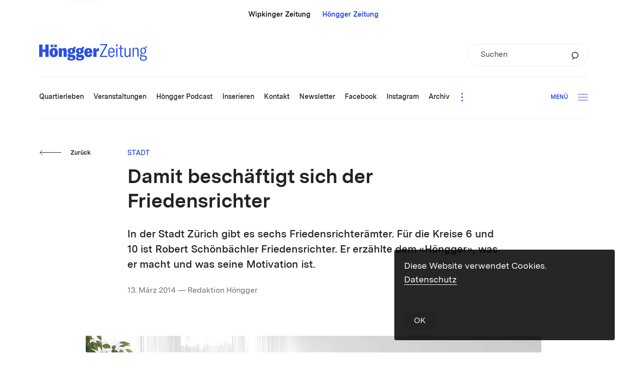

--- FILE ---
content_type: text/javascript
request_url: https://hoengger.ch/wp-content/themes/hoengger-theme/dist/js/init.min.js?v=v202511011
body_size: 61269
content:
!function(e,t){"use strict";"object"==typeof module&&"object"==typeof module.exports?module.exports=e.document?t(e,!0):function(e){if(e.document)return t(e);throw new Error("jQuery requires a window with a document")}:t(e)}("undefined"!=typeof window?window:this,function(x,L){"use strict";function y(e){return"function"==typeof e&&"number"!=typeof e.nodeType&&"function"!=typeof e.item}function g(e){return null!=e&&e===e.window}var t=[],I=Object.getPrototypeOf,a=t.slice,H=t.flat?function(e){return t.flat.call(e)}:function(e){return t.concat.apply([],e)},B=t.push,F=t.indexOf,R={},q=R.toString,W=R.hasOwnProperty,U=W.toString,z=U.call(Object),m={},_=x.document,X={type:!0,src:!0,nonce:!0,noModule:!0};function V(e,t,n){var i,o,r=(n=n||_).createElement("script");if(r.text=e,t)for(i in X)(o=t[i]||t.getAttribute&&t.getAttribute(i))&&r.setAttribute(i,o);n.head.appendChild(r).parentNode.removeChild(r)}function p(e){return null==e?e+"":"object"==typeof e||"function"==typeof e?R[q.call(e)]||"object":typeof e}var e="3.6.0",T=function(e,t){return new T.fn.init(e,t)};function G(e){var t=!!e&&"length"in e&&e.length,n=p(e);return!y(e)&&!g(e)&&("array"===n||0===t||"number"==typeof t&&0<t&&t-1 in e)}T.fn=T.prototype={jquery:e,constructor:T,length:0,toArray:function(){return a.call(this)},get:function(e){return null==e?a.call(this):e<0?this[e+this.length]:this[e]},pushStack:function(e){e=T.merge(this.constructor(),e);return e.prevObject=this,e},each:function(e){return T.each(this,e)},map:function(n){return this.pushStack(T.map(this,function(e,t){return n.call(e,t,e)}))},slice:function(){return this.pushStack(a.apply(this,arguments))},first:function(){return this.eq(0)},last:function(){return this.eq(-1)},even:function(){return this.pushStack(T.grep(this,function(e,t){return(t+1)%2}))},odd:function(){return this.pushStack(T.grep(this,function(e,t){return t%2}))},eq:function(e){var t=this.length,e=+e+(e<0?t:0);return this.pushStack(0<=e&&e<t?[this[e]]:[])},end:function(){return this.prevObject||this.constructor()},push:B,sort:t.sort,splice:t.splice},T.extend=T.fn.extend=function(){var e,t,n,i,o,r=arguments[0]||{},s=1,a=arguments.length,l=!1;for("boolean"==typeof r&&(l=r,r=arguments[s]||{},s++),"object"==typeof r||y(r)||(r={}),s===a&&(r=this,s--);s<a;s++)if(null!=(e=arguments[s]))for(t in e)n=e[t],"__proto__"!==t&&r!==n&&(l&&n&&(T.isPlainObject(n)||(i=Array.isArray(n)))?(o=r[t],o=i&&!Array.isArray(o)?[]:i||T.isPlainObject(o)?o:{},i=!1,r[t]=T.extend(l,o,n)):void 0!==n&&(r[t]=n));return r},T.extend({expando:"jQuery"+(e+Math.random()).replace(/\D/g,""),isReady:!0,error:function(e){throw new Error(e)},noop:function(){},isPlainObject:function(e){return!(!e||"[object Object]"!==q.call(e)||(e=I(e))&&("function"!=typeof(e=W.call(e,"constructor")&&e.constructor)||U.call(e)!==z))},isEmptyObject:function(e){for(var t in e)return!1;return!0},globalEval:function(e,t,n){V(e,{nonce:t&&t.nonce},n)},each:function(e,t){var n,i=0;if(G(e))for(n=e.length;i<n&&!1!==t.call(e[i],i,e[i]);i++);else for(i in e)if(!1===t.call(e[i],i,e[i]))break;return e},makeArray:function(e,t){t=t||[];return null!=e&&(G(Object(e))?T.merge(t,"string"==typeof e?[e]:e):B.call(t,e)),t},inArray:function(e,t,n){return null==t?-1:F.call(t,e,n)},merge:function(e,t){for(var n=+t.length,i=0,o=e.length;i<n;i++)e[o++]=t[i];return e.length=o,e},grep:function(e,t,n){for(var i=[],o=0,r=e.length,s=!n;o<r;o++)!t(e[o],o)!=s&&i.push(e[o]);return i},map:function(e,t,n){var i,o,r=0,s=[];if(G(e))for(i=e.length;r<i;r++)null!=(o=t(e[r],r,n))&&s.push(o);else for(r in e)null!=(o=t(e[r],r,n))&&s.push(o);return H(s)},guid:1,support:m}),"function"==typeof Symbol&&(T.fn[Symbol.iterator]=t[Symbol.iterator]),T.each("Boolean Number String Function Array Date RegExp Object Error Symbol".split(" "),function(e,t){R["[object "+t+"]"]=t.toLowerCase()});function i(e,t,n){for(var i=[],o=void 0!==n;(e=e[t])&&9!==e.nodeType;)if(1===e.nodeType){if(o&&T(e).is(n))break;i.push(e)}return i}function Q(e,t){for(var n=[];e;e=e.nextSibling)1===e.nodeType&&e!==t&&n.push(e);return n}var e=function(L){function h(e,t){return e="0x"+e.slice(1)-65536,t||(e<0?String.fromCharCode(65536+e):String.fromCharCode(e>>10|55296,1023&e|56320))}function I(e,t){return t?"\0"===e?"�":e.slice(0,-1)+"\\"+e.charCodeAt(e.length-1).toString(16)+" ":"\\"+e}function H(){_()}var e,f,w,r,B,d,F,R,x,l,c,_,T,n,C,p,i,o,g,$="sizzle"+ +new Date,u=L.document,k=0,q=0,W=O(),U=O(),z=O(),m=O(),X=function(e,t){return e===t&&(c=!0),0},V={}.hasOwnProperty,t=[],G=t.pop,Q=t.push,S=t.push,Y=t.slice,y=function(e,t){for(var n=0,i=e.length;n<i;n++)if(e[n]===t)return n;return-1},K="checked|selected|async|autofocus|autoplay|controls|defer|disabled|hidden|ismap|loop|multiple|open|readonly|required|scoped",s="[\\x20\\t\\r\\n\\f]",a="(?:\\\\[\\da-fA-F]{1,6}"+s+"?|\\\\[^\\r\\n\\f]|[\\w-]|[^\0-\\x7f])+",J="\\["+s+"*("+a+")(?:"+s+"*([*^$|!~]?=)"+s+"*(?:'((?:\\\\.|[^\\\\'])*)'|\"((?:\\\\.|[^\\\\\"])*)\"|("+a+"))|)"+s+"*\\]",Z=":("+a+")(?:\\((('((?:\\\\.|[^\\\\'])*)'|\"((?:\\\\.|[^\\\\\"])*)\")|((?:\\\\.|[^\\\\()[\\]]|"+J+")*)|.*)\\)|)",ee=new RegExp(s+"+","g"),v=new RegExp("^"+s+"+|((?:^|[^\\\\])(?:\\\\.)*)"+s+"+$","g"),te=new RegExp("^"+s+"*,"+s+"*"),ne=new RegExp("^"+s+"*([>+~]|"+s+")"+s+"*"),ie=new RegExp(s+"|>"),oe=new RegExp(Z),re=new RegExp("^"+a+"$"),b={ID:new RegExp("^#("+a+")"),CLASS:new RegExp("^\\.("+a+")"),TAG:new RegExp("^("+a+"|[*])"),ATTR:new RegExp("^"+J),PSEUDO:new RegExp("^"+Z),CHILD:new RegExp("^:(only|first|last|nth|nth-last)-(child|of-type)(?:\\("+s+"*(even|odd|(([+-]|)(\\d*)n|)"+s+"*(?:([+-]|)"+s+"*(\\d+)|))"+s+"*\\)|)","i"),bool:new RegExp("^(?:"+K+")$","i"),needsContext:new RegExp("^"+s+"*[>+~]|:(even|odd|eq|gt|lt|nth|first|last)(?:\\("+s+"*((?:-\\d)?\\d*)"+s+"*\\)|)(?=[^-]|$)","i")},se=/HTML$/i,ae=/^(?:input|select|textarea|button)$/i,le=/^h\d$/i,D=/^[^{]+\{\s*\[native \w/,ce=/^(?:#([\w-]+)|(\w+)|\.([\w-]+))$/,ue=/[+~]/,E=new RegExp("\\\\[\\da-fA-F]{1,6}"+s+"?|\\\\([^\\r\\n\\f])","g"),he=/([\0-\x1f\x7f]|^-?\d)|^-$|[^\0-\x1f\x7f-\uFFFF\w-]/g,fe=ye(function(e){return!0===e.disabled&&"fieldset"===e.nodeName.toLowerCase()},{dir:"parentNode",next:"legend"});try{S.apply(t=Y.call(u.childNodes),u.childNodes),t[u.childNodes.length].nodeType}catch(e){S={apply:t.length?function(e,t){Q.apply(e,Y.call(t))}:function(e,t){for(var n=e.length,i=0;e[n++]=t[i++];);e.length=n-1}}}function A(t,e,n,i){var o,r,s,a,l,c,u=e&&e.ownerDocument,h=e?e.nodeType:9;if(n=n||[],"string"!=typeof t||!t||1!==h&&9!==h&&11!==h)return n;if(!i&&(_(e),e=e||T,C)){if(11!==h&&(a=ce.exec(t)))if(o=a[1]){if(9===h){if(!(c=e.getElementById(o)))return n;if(c.id===o)return n.push(c),n}else if(u&&(c=u.getElementById(o))&&g(e,c)&&c.id===o)return n.push(c),n}else{if(a[2])return S.apply(n,e.getElementsByTagName(t)),n;if((o=a[3])&&f.getElementsByClassName&&e.getElementsByClassName)return S.apply(n,e.getElementsByClassName(o)),n}if(f.qsa&&!m[t+" "]&&(!p||!p.test(t))&&(1!==h||"object"!==e.nodeName.toLowerCase())){if(c=t,u=e,1===h&&(ie.test(t)||ne.test(t))){for((u=ue.test(t)&&me(e.parentNode)||e)===e&&f.scope||((s=e.getAttribute("id"))?s=s.replace(he,I):e.setAttribute("id",s=$)),r=(l=d(t)).length;r--;)l[r]=(s?"#"+s:":scope")+" "+M(l[r]);c=l.join(",")}try{return S.apply(n,u.querySelectorAll(c)),n}catch(e){m(t,!0)}finally{s===$&&e.removeAttribute("id")}}}return R(t.replace(v,"$1"),e,n,i)}function O(){var n=[];function i(e,t){return n.push(e+" ")>w.cacheLength&&delete i[n.shift()],i[e+" "]=t}return i}function P(e){return e[$]=!0,e}function N(e){var t=T.createElement("fieldset");try{return!!e(t)}catch(e){return!1}finally{t.parentNode&&t.parentNode.removeChild(t)}}function de(e,t){for(var n=e.split("|"),i=n.length;i--;)w.attrHandle[n[i]]=t}function pe(e,t){var n=t&&e,i=n&&1===e.nodeType&&1===t.nodeType&&e.sourceIndex-t.sourceIndex;if(i)return i;if(n)for(;n=n.nextSibling;)if(n===t)return-1;return e?1:-1}function ge(t){return function(e){return"form"in e?e.parentNode&&!1===e.disabled?"label"in e?"label"in e.parentNode?e.parentNode.disabled===t:e.disabled===t:e.isDisabled===t||e.isDisabled!==!t&&fe(e)===t:e.disabled===t:"label"in e&&e.disabled===t}}function j(s){return P(function(r){return r=+r,P(function(e,t){for(var n,i=s([],e.length,r),o=i.length;o--;)e[n=i[o]]&&(e[n]=!(t[n]=e[n]))})})}function me(e){return e&&void 0!==e.getElementsByTagName&&e}for(e in f=A.support={},B=A.isXML=function(e){var t=e&&e.namespaceURI,e=e&&(e.ownerDocument||e).documentElement;return!se.test(t||e&&e.nodeName||"HTML")},_=A.setDocument=function(e){var e=e?e.ownerDocument||e:u;return e!=T&&9===e.nodeType&&e.documentElement&&(n=(T=e).documentElement,C=!B(T),u!=T&&(e=T.defaultView)&&e.top!==e&&(e.addEventListener?e.addEventListener("unload",H,!1):e.attachEvent&&e.attachEvent("onunload",H)),f.scope=N(function(e){return n.appendChild(e).appendChild(T.createElement("div")),void 0!==e.querySelectorAll&&!e.querySelectorAll(":scope fieldset div").length}),f.attributes=N(function(e){return e.className="i",!e.getAttribute("className")}),f.getElementsByTagName=N(function(e){return e.appendChild(T.createComment("")),!e.getElementsByTagName("*").length}),f.getElementsByClassName=D.test(T.getElementsByClassName),f.getById=N(function(e){return n.appendChild(e).id=$,!T.getElementsByName||!T.getElementsByName($).length}),f.getById?(w.filter.ID=function(e){var t=e.replace(E,h);return function(e){return e.getAttribute("id")===t}},w.find.ID=function(e,t){if(void 0!==t.getElementById&&C)return(t=t.getElementById(e))?[t]:[]}):(w.filter.ID=function(e){var t=e.replace(E,h);return function(e){e=void 0!==e.getAttributeNode&&e.getAttributeNode("id");return e&&e.value===t}},w.find.ID=function(e,t){if(void 0!==t.getElementById&&C){var n,i,o,r=t.getElementById(e);if(r){if((n=r.getAttributeNode("id"))&&n.value===e)return[r];for(o=t.getElementsByName(e),i=0;r=o[i++];)if((n=r.getAttributeNode("id"))&&n.value===e)return[r]}return[]}}),w.find.TAG=f.getElementsByTagName?function(e,t){return void 0!==t.getElementsByTagName?t.getElementsByTagName(e):f.qsa?t.querySelectorAll(e):void 0}:function(e,t){var n,i=[],o=0,r=t.getElementsByTagName(e);if("*"!==e)return r;for(;n=r[o++];)1===n.nodeType&&i.push(n);return i},w.find.CLASS=f.getElementsByClassName&&function(e,t){if(void 0!==t.getElementsByClassName&&C)return t.getElementsByClassName(e)},i=[],p=[],(f.qsa=D.test(T.querySelectorAll))&&(N(function(e){var t;n.appendChild(e).innerHTML="<a id='"+$+"'></a><select id='"+$+"-\r\\' msallowcapture=''><option selected=''></option></select>",e.querySelectorAll("[msallowcapture^='']").length&&p.push("[*^$]="+s+"*(?:''|\"\")"),e.querySelectorAll("[selected]").length||p.push("\\["+s+"*(?:value|"+K+")"),e.querySelectorAll("[id~="+$+"-]").length||p.push("~="),(t=T.createElement("input")).setAttribute("name",""),e.appendChild(t),e.querySelectorAll("[name='']").length||p.push("\\["+s+"*name"+s+"*="+s+"*(?:''|\"\")"),e.querySelectorAll(":checked").length||p.push(":checked"),e.querySelectorAll("a#"+$+"+*").length||p.push(".#.+[+~]"),e.querySelectorAll("\\\f"),p.push("[\\r\\n\\f]")}),N(function(e){e.innerHTML="<a href='' disabled='disabled'></a><select disabled='disabled'><option/></select>";var t=T.createElement("input");t.setAttribute("type","hidden"),e.appendChild(t).setAttribute("name","D"),e.querySelectorAll("[name=d]").length&&p.push("name"+s+"*[*^$|!~]?="),2!==e.querySelectorAll(":enabled").length&&p.push(":enabled",":disabled"),n.appendChild(e).disabled=!0,2!==e.querySelectorAll(":disabled").length&&p.push(":enabled",":disabled"),e.querySelectorAll("*,:x"),p.push(",.*:")})),(f.matchesSelector=D.test(o=n.matches||n.webkitMatchesSelector||n.mozMatchesSelector||n.oMatchesSelector||n.msMatchesSelector))&&N(function(e){f.disconnectedMatch=o.call(e,"*"),o.call(e,"[s!='']:x"),i.push("!=",Z)}),p=p.length&&new RegExp(p.join("|")),i=i.length&&new RegExp(i.join("|")),e=D.test(n.compareDocumentPosition),g=e||D.test(n.contains)?function(e,t){var n=9===e.nodeType?e.documentElement:e,t=t&&t.parentNode;return e===t||!(!t||1!==t.nodeType||!(n.contains?n.contains(t):e.compareDocumentPosition&&16&e.compareDocumentPosition(t)))}:function(e,t){if(t)for(;t=t.parentNode;)if(t===e)return!0;return!1},X=e?function(e,t){var n;return e===t?(c=!0,0):(n=!e.compareDocumentPosition-!t.compareDocumentPosition)||(1&(n=(e.ownerDocument||e)==(t.ownerDocument||t)?e.compareDocumentPosition(t):1)||!f.sortDetached&&t.compareDocumentPosition(e)===n?e==T||e.ownerDocument==u&&g(u,e)?-1:t==T||t.ownerDocument==u&&g(u,t)?1:l?y(l,e)-y(l,t):0:4&n?-1:1)}:function(e,t){if(e===t)return c=!0,0;var n,i=0,o=e.parentNode,r=t.parentNode,s=[e],a=[t];if(!o||!r)return e==T?-1:t==T?1:o?-1:r?1:l?y(l,e)-y(l,t):0;if(o===r)return pe(e,t);for(n=e;n=n.parentNode;)s.unshift(n);for(n=t;n=n.parentNode;)a.unshift(n);for(;s[i]===a[i];)i++;return i?pe(s[i],a[i]):s[i]==u?-1:a[i]==u?1:0}),T},A.matches=function(e,t){return A(e,null,null,t)},A.matchesSelector=function(e,t){if(_(e),f.matchesSelector&&C&&!m[t+" "]&&(!i||!i.test(t))&&(!p||!p.test(t)))try{var n=o.call(e,t);if(n||f.disconnectedMatch||e.document&&11!==e.document.nodeType)return n}catch(e){m(t,!0)}return 0<A(t,T,null,[e]).length},A.contains=function(e,t){return(e.ownerDocument||e)!=T&&_(e),g(e,t)},A.attr=function(e,t){(e.ownerDocument||e)!=T&&_(e);var n=w.attrHandle[t.toLowerCase()],n=n&&V.call(w.attrHandle,t.toLowerCase())?n(e,t,!C):void 0;return void 0!==n?n:f.attributes||!C?e.getAttribute(t):(n=e.getAttributeNode(t))&&n.specified?n.value:null},A.escape=function(e){return(e+"").replace(he,I)},A.error=function(e){throw new Error("Syntax error, unrecognized expression: "+e)},A.uniqueSort=function(e){var t,n=[],i=0,o=0;if(c=!f.detectDuplicates,l=!f.sortStable&&e.slice(0),e.sort(X),c){for(;t=e[o++];)t===e[o]&&(i=n.push(o));for(;i--;)e.splice(n[i],1)}return l=null,e},r=A.getText=function(e){var t,n="",i=0,o=e.nodeType;if(o){if(1===o||9===o||11===o){if("string"==typeof e.textContent)return e.textContent;for(e=e.firstChild;e;e=e.nextSibling)n+=r(e)}else if(3===o||4===o)return e.nodeValue}else for(;t=e[i++];)n+=r(t);return n},(w=A.selectors={cacheLength:50,createPseudo:P,match:b,attrHandle:{},find:{},relative:{">":{dir:"parentNode",first:!0}," ":{dir:"parentNode"},"+":{dir:"previousSibling",first:!0},"~":{dir:"previousSibling"}},preFilter:{ATTR:function(e){return e[1]=e[1].replace(E,h),e[3]=(e[3]||e[4]||e[5]||"").replace(E,h),"~="===e[2]&&(e[3]=" "+e[3]+" "),e.slice(0,4)},CHILD:function(e){return e[1]=e[1].toLowerCase(),"nth"===e[1].slice(0,3)?(e[3]||A.error(e[0]),e[4]=+(e[4]?e[5]+(e[6]||1):2*("even"===e[3]||"odd"===e[3])),e[5]=+(e[7]+e[8]||"odd"===e[3])):e[3]&&A.error(e[0]),e},PSEUDO:function(e){var t,n=!e[6]&&e[2];return b.CHILD.test(e[0])?null:(e[3]?e[2]=e[4]||e[5]||"":n&&oe.test(n)&&(t=(t=d(n,!0))&&n.indexOf(")",n.length-t)-n.length)&&(e[0]=e[0].slice(0,t),e[2]=n.slice(0,t)),e.slice(0,3))}},filter:{TAG:function(e){var t=e.replace(E,h).toLowerCase();return"*"===e?function(){return!0}:function(e){return e.nodeName&&e.nodeName.toLowerCase()===t}},CLASS:function(e){var t=W[e+" "];return t||(t=new RegExp("(^|"+s+")"+e+"("+s+"|$)"))&&W(e,function(e){return t.test("string"==typeof e.className&&e.className||void 0!==e.getAttribute&&e.getAttribute("class")||"")})},ATTR:function(t,n,i){return function(e){e=A.attr(e,t);return null==e?"!="===n:!n||(e+="","="===n?e===i:"!="===n?e!==i:"^="===n?i&&0===e.indexOf(i):"*="===n?i&&-1<e.indexOf(i):"$="===n?i&&e.slice(-i.length)===i:"~="===n?-1<(" "+e.replace(ee," ")+" ").indexOf(i):"|="===n&&(e===i||e.slice(0,i.length+1)===i+"-"))}},CHILD:function(p,e,t,g,m){var v="nth"!==p.slice(0,3),y="last"!==p.slice(-4),b="of-type"===e;return 1===g&&0===m?function(e){return!!e.parentNode}:function(e,t,n){var i,o,r,s,a,l,c=v!=y?"nextSibling":"previousSibling",u=e.parentNode,h=b&&e.nodeName.toLowerCase(),f=!n&&!b,d=!1;if(u){if(v){for(;c;){for(s=e;s=s[c];)if(b?s.nodeName.toLowerCase()===h:1===s.nodeType)return!1;l=c="only"===p&&!l&&"nextSibling"}return!0}if(l=[y?u.firstChild:u.lastChild],y&&f){for(d=(a=(i=(o=(r=(s=u)[$]||(s[$]={}))[s.uniqueID]||(r[s.uniqueID]={}))[p]||[])[0]===k&&i[1])&&i[2],s=a&&u.childNodes[a];s=++a&&s&&s[c]||(d=a=0,l.pop());)if(1===s.nodeType&&++d&&s===e){o[p]=[k,a,d];break}}else if(!1===(d=f?a=(i=(o=(r=(s=e)[$]||(s[$]={}))[s.uniqueID]||(r[s.uniqueID]={}))[p]||[])[0]===k&&i[1]:d))for(;(s=++a&&s&&s[c]||(d=a=0,l.pop()))&&((b?s.nodeName.toLowerCase()!==h:1!==s.nodeType)||!++d||(f&&((o=(r=s[$]||(s[$]={}))[s.uniqueID]||(r[s.uniqueID]={}))[p]=[k,d]),s!==e)););return(d-=m)===g||d%g==0&&0<=d/g}}},PSEUDO:function(e,r){var t,s=w.pseudos[e]||w.setFilters[e.toLowerCase()]||A.error("unsupported pseudo: "+e);return s[$]?s(r):1<s.length?(t=[e,e,"",r],w.setFilters.hasOwnProperty(e.toLowerCase())?P(function(e,t){for(var n,i=s(e,r),o=i.length;o--;)e[n=y(e,i[o])]=!(t[n]=i[o])}):function(e){return s(e,0,t)}):s}},pseudos:{not:P(function(e){var i=[],o=[],a=F(e.replace(v,"$1"));return a[$]?P(function(e,t,n,i){for(var o,r=a(e,null,i,[]),s=e.length;s--;)(o=r[s])&&(e[s]=!(t[s]=o))}):function(e,t,n){return i[0]=e,a(i,null,n,o),i[0]=null,!o.pop()}}),has:P(function(t){return function(e){return 0<A(t,e).length}}),contains:P(function(t){return t=t.replace(E,h),function(e){return-1<(e.textContent||r(e)).indexOf(t)}}),lang:P(function(n){return re.test(n||"")||A.error("unsupported lang: "+n),n=n.replace(E,h).toLowerCase(),function(e){var t;do{if(t=C?e.lang:e.getAttribute("xml:lang")||e.getAttribute("lang"))return(t=t.toLowerCase())===n||0===t.indexOf(n+"-")}while((e=e.parentNode)&&1===e.nodeType);return!1}}),target:function(e){var t=L.location&&L.location.hash;return t&&t.slice(1)===e.id},root:function(e){return e===n},focus:function(e){return e===T.activeElement&&(!T.hasFocus||T.hasFocus())&&!!(e.type||e.href||~e.tabIndex)},enabled:ge(!1),disabled:ge(!0),checked:function(e){var t=e.nodeName.toLowerCase();return"input"===t&&!!e.checked||"option"===t&&!!e.selected},selected:function(e){return e.parentNode&&e.parentNode.selectedIndex,!0===e.selected},empty:function(e){for(e=e.firstChild;e;e=e.nextSibling)if(e.nodeType<6)return!1;return!0},parent:function(e){return!w.pseudos.empty(e)},header:function(e){return le.test(e.nodeName)},input:function(e){return ae.test(e.nodeName)},button:function(e){var t=e.nodeName.toLowerCase();return"input"===t&&"button"===e.type||"button"===t},text:function(e){return"input"===e.nodeName.toLowerCase()&&"text"===e.type&&(null==(e=e.getAttribute("type"))||"text"===e.toLowerCase())},first:j(function(){return[0]}),last:j(function(e,t){return[t-1]}),eq:j(function(e,t,n){return[n<0?n+t:n]}),even:j(function(e,t){for(var n=0;n<t;n+=2)e.push(n);return e}),odd:j(function(e,t){for(var n=1;n<t;n+=2)e.push(n);return e}),lt:j(function(e,t,n){for(var i=n<0?n+t:t<n?t:n;0<=--i;)e.push(i);return e}),gt:j(function(e,t,n){for(var i=n<0?n+t:n;++i<t;)e.push(i);return e})}}).pseudos.nth=w.pseudos.eq,{radio:!0,checkbox:!0,file:!0,password:!0,image:!0})w.pseudos[e]=function(t){return function(e){return"input"===e.nodeName.toLowerCase()&&e.type===t}}(e);for(e in{submit:!0,reset:!0})w.pseudos[e]=function(n){return function(e){var t=e.nodeName.toLowerCase();return("input"===t||"button"===t)&&e.type===n}}(e);function ve(){}function M(e){for(var t=0,n=e.length,i="";t<n;t++)i+=e[t].value;return i}function ye(s,e,t){var a=e.dir,l=e.next,c=l||a,u=t&&"parentNode"===c,h=q++;return e.first?function(e,t,n){for(;e=e[a];)if(1===e.nodeType||u)return s(e,t,n);return!1}:function(e,t,n){var i,o,r=[k,h];if(n){for(;e=e[a];)if((1===e.nodeType||u)&&s(e,t,n))return!0}else for(;e=e[a];)if(1===e.nodeType||u)if(o=(o=e[$]||(e[$]={}))[e.uniqueID]||(o[e.uniqueID]={}),l&&l===e.nodeName.toLowerCase())e=e[a]||e;else{if((i=o[c])&&i[0]===k&&i[1]===h)return r[2]=i[2];if((o[c]=r)[2]=s(e,t,n))return!0}return!1}}function be(o){return 1<o.length?function(e,t,n){for(var i=o.length;i--;)if(!o[i](e,t,n))return!1;return!0}:o[0]}function we(e,t,n,i,o){for(var r,s=[],a=0,l=e.length,c=null!=t;a<l;a++)!(r=e[a])||n&&!n(r,i,o)||(s.push(r),c&&t.push(a));return s}function xe(d,p,g,m,v,e){return m&&!m[$]&&(m=xe(m)),v&&!v[$]&&(v=xe(v,e)),P(function(e,t,n,i){var o,r,s,a=[],l=[],c=t.length,u=e||function(e,t,n){for(var i=0,o=t.length;i<o;i++)A(e,t[i],n);return n}(p||"*",n.nodeType?[n]:n,[]),h=!d||!e&&p?u:we(u,a,d,n,i),f=g?v||(e?d:c||m)?[]:t:h;if(g&&g(h,f,n,i),m)for(o=we(f,l),m(o,[],n,i),r=o.length;r--;)(s=o[r])&&(f[l[r]]=!(h[l[r]]=s));if(e){if(v||d){if(v){for(o=[],r=f.length;r--;)(s=f[r])&&o.push(h[r]=s);v(null,f=[],o,i)}for(r=f.length;r--;)(s=f[r])&&-1<(o=v?y(e,s):a[r])&&(e[o]=!(t[o]=s))}}else f=we(f===t?f.splice(c,f.length):f),v?v(null,t,f,i):S.apply(t,f)})}function _e(m,v){function e(e,t,n,i,o){var r,s,a,l=0,c="0",u=e&&[],h=[],f=x,d=e||b&&w.find.TAG("*",o),p=k+=null==f?1:Math.random()||.1,g=d.length;for(o&&(x=t==T||t||o);c!==g&&null!=(r=d[c]);c++){if(b&&r){for(s=0,t||r.ownerDocument==T||(_(r),n=!C);a=m[s++];)if(a(r,t||T,n)){i.push(r);break}o&&(k=p)}y&&((r=!a&&r)&&l--,e)&&u.push(r)}if(l+=c,y&&c!==l){for(s=0;a=v[s++];)a(u,h,t,n);if(e){if(0<l)for(;c--;)u[c]||h[c]||(h[c]=G.call(i));h=we(h)}S.apply(i,h),o&&!e&&0<h.length&&1<l+v.length&&A.uniqueSort(i)}return o&&(k=p,x=f),u}var y=0<v.length,b=0<m.length;return y?P(e):e}return ve.prototype=w.filters=w.pseudos,w.setFilters=new ve,d=A.tokenize=function(e,t){var n,i,o,r,s,a,l,c=U[e+" "];if(c)return t?0:c.slice(0);for(s=e,a=[],l=w.preFilter;s;){for(r in n&&!(i=te.exec(s))||(i&&(s=s.slice(i[0].length)||s),a.push(o=[])),n=!1,(i=ne.exec(s))&&(n=i.shift(),o.push({value:n,type:i[0].replace(v," ")}),s=s.slice(n.length)),w.filter)!(i=b[r].exec(s))||l[r]&&!(i=l[r](i))||(n=i.shift(),o.push({value:n,type:r,matches:i}),s=s.slice(n.length));if(!n)break}return t?s.length:s?A.error(e):U(e,a).slice(0)},F=A.compile=function(e,t){var n,i=[],o=[],r=z[e+" "];if(!r){for(n=(t=t||d(e)).length;n--;)((r=function e(t){for(var i,n,o,r=t.length,s=w.relative[t[0].type],a=s||w.relative[" "],l=s?1:0,c=ye(function(e){return e===i},a,!0),u=ye(function(e){return-1<y(i,e)},a,!0),h=[function(e,t,n){return e=!s&&(n||t!==x)||((i=t).nodeType?c:u)(e,t,n),i=null,e}];l<r;l++)if(n=w.relative[t[l].type])h=[ye(be(h),n)];else{if((n=w.filter[t[l].type].apply(null,t[l].matches))[$]){for(o=++l;o<r&&!w.relative[t[o].type];o++);return xe(1<l&&be(h),1<l&&M(t.slice(0,l-1).concat({value:" "===t[l-2].type?"*":""})).replace(v,"$1"),n,l<o&&e(t.slice(l,o)),o<r&&e(t=t.slice(o)),o<r&&M(t))}h.push(n)}return be(h)}(t[n]))[$]?i:o).push(r);(r=z(e,_e(o,i))).selector=e}return r},R=A.select=function(e,t,n,i){var o,r,s,a,l,c="function"==typeof e&&e,u=!i&&d(e=c.selector||e);if(n=n||[],1===u.length){if(2<(r=u[0]=u[0].slice(0)).length&&"ID"===(s=r[0]).type&&9===t.nodeType&&C&&w.relative[r[1].type]){if(!(t=(w.find.ID(s.matches[0].replace(E,h),t)||[])[0]))return n;c&&(t=t.parentNode),e=e.slice(r.shift().value.length)}for(o=b.needsContext.test(e)?0:r.length;o--&&(s=r[o],!w.relative[a=s.type]);)if((l=w.find[a])&&(i=l(s.matches[0].replace(E,h),ue.test(r[0].type)&&me(t.parentNode)||t))){if(r.splice(o,1),e=i.length&&M(r))break;return S.apply(n,i),n}}return(c||F(e,u))(i,t,!C,n,!t||ue.test(e)&&me(t.parentNode)||t),n},f.sortStable=$.split("").sort(X).join("")===$,f.detectDuplicates=!!c,_(),f.sortDetached=N(function(e){return 1&e.compareDocumentPosition(T.createElement("fieldset"))}),N(function(e){return e.innerHTML="<a href='#'></a>","#"===e.firstChild.getAttribute("href")})||de("type|href|height|width",function(e,t,n){if(!n)return e.getAttribute(t,"type"===t.toLowerCase()?1:2)}),f.attributes&&N(function(e){return e.innerHTML="<input/>",e.firstChild.setAttribute("value",""),""===e.firstChild.getAttribute("value")})||de("value",function(e,t,n){if(!n&&"input"===e.nodeName.toLowerCase())return e.defaultValue}),N(function(e){return null==e.getAttribute("disabled")})||de(K,function(e,t,n){if(!n)return!0===e[t]?t.toLowerCase():(n=e.getAttributeNode(t))&&n.specified?n.value:null}),A}(x),Y=(T.find=e,T.expr=e.selectors,T.expr[":"]=T.expr.pseudos,T.uniqueSort=T.unique=e.uniqueSort,T.text=e.getText,T.isXMLDoc=e.isXML,T.contains=e.contains,T.escapeSelector=e.escape,T.expr.match.needsContext);function l(e,t){return e.nodeName&&e.nodeName.toLowerCase()===t.toLowerCase()}var K=/^<([a-z][^\/\0>:\x20\t\r\n\f]*)[\x20\t\r\n\f]*\/?>(?:<\/\1>|)$/i;function J(e,n,i){return y(n)?T.grep(e,function(e,t){return!!n.call(e,t,e)!==i}):n.nodeType?T.grep(e,function(e){return e===n!==i}):"string"!=typeof n?T.grep(e,function(e){return-1<F.call(n,e)!==i}):T.filter(n,e,i)}T.filter=function(e,t,n){var i=t[0];return n&&(e=":not("+e+")"),1===t.length&&1===i.nodeType?T.find.matchesSelector(i,e)?[i]:[]:T.find.matches(e,T.grep(t,function(e){return 1===e.nodeType}))},T.fn.extend({find:function(e){var t,n,i=this.length,o=this;if("string"!=typeof e)return this.pushStack(T(e).filter(function(){for(t=0;t<i;t++)if(T.contains(o[t],this))return!0}));for(n=this.pushStack([]),t=0;t<i;t++)T.find(e,o[t],n);return 1<i?T.uniqueSort(n):n},filter:function(e){return this.pushStack(J(this,e||[],!1))},not:function(e){return this.pushStack(J(this,e||[],!0))},is:function(e){return!!J(this,"string"==typeof e&&Y.test(e)?T(e):e||[],!1).length}});var Z,ee=/^(?:\s*(<[\w\W]+>)[^>]*|#([\w-]+))$/,te=((T.fn.init=function(e,t,n){if(e){if(n=n||Z,"string"!=typeof e)return e.nodeType?(this[0]=e,this.length=1,this):y(e)?void 0!==n.ready?n.ready(e):e(T):T.makeArray(e,this);if(!(i="<"===e[0]&&">"===e[e.length-1]&&3<=e.length?[null,e,null]:ee.exec(e))||!i[1]&&t)return(!t||t.jquery?t||n:this.constructor(t)).find(e);if(i[1]){if(t=t instanceof T?t[0]:t,T.merge(this,T.parseHTML(i[1],t&&t.nodeType?t.ownerDocument||t:_,!0)),K.test(i[1])&&T.isPlainObject(t))for(var i in t)y(this[i])?this[i](t[i]):this.attr(i,t[i])}else(n=_.getElementById(i[2]))&&(this[0]=n,this.length=1)}return this}).prototype=T.fn,Z=T(_),/^(?:parents|prev(?:Until|All))/),ne={children:!0,contents:!0,next:!0,prev:!0};function ie(e,t){for(;(e=e[t])&&1!==e.nodeType;);return e}T.fn.extend({has:function(e){var t=T(e,this),n=t.length;return this.filter(function(){for(var e=0;e<n;e++)if(T.contains(this,t[e]))return!0})},closest:function(e,t){var n,i=0,o=this.length,r=[],s="string"!=typeof e&&T(e);if(!Y.test(e))for(;i<o;i++)for(n=this[i];n&&n!==t;n=n.parentNode)if(n.nodeType<11&&(s?-1<s.index(n):1===n.nodeType&&T.find.matchesSelector(n,e))){r.push(n);break}return this.pushStack(1<r.length?T.uniqueSort(r):r)},index:function(e){return e?"string"==typeof e?F.call(T(e),this[0]):F.call(this,e.jquery?e[0]:e):this[0]&&this[0].parentNode?this.first().prevAll().length:-1},add:function(e,t){return this.pushStack(T.uniqueSort(T.merge(this.get(),T(e,t))))},addBack:function(e){return this.add(null==e?this.prevObject:this.prevObject.filter(e))}}),T.each({parent:function(e){e=e.parentNode;return e&&11!==e.nodeType?e:null},parents:function(e){return i(e,"parentNode")},parentsUntil:function(e,t,n){return i(e,"parentNode",n)},next:function(e){return ie(e,"nextSibling")},prev:function(e){return ie(e,"previousSibling")},nextAll:function(e){return i(e,"nextSibling")},prevAll:function(e){return i(e,"previousSibling")},nextUntil:function(e,t,n){return i(e,"nextSibling",n)},prevUntil:function(e,t,n){return i(e,"previousSibling",n)},siblings:function(e){return Q((e.parentNode||{}).firstChild,e)},children:function(e){return Q(e.firstChild)},contents:function(e){return null!=e.contentDocument&&I(e.contentDocument)?e.contentDocument:(l(e,"template")&&(e=e.content||e),T.merge([],e.childNodes))}},function(i,o){T.fn[i]=function(e,t){var n=T.map(this,o,e);return(t="Until"!==i.slice(-5)?e:t)&&"string"==typeof t&&(n=T.filter(t,n)),1<this.length&&(ne[i]||T.uniqueSort(n),te.test(i))&&n.reverse(),this.pushStack(n)}});var C=/[^\x20\t\r\n\f]+/g;function u(e){return e}function oe(e){throw e}function re(e,t,n,i){var o;try{e&&y(o=e.promise)?o.call(e).done(t).fail(n):e&&y(o=e.then)?o.call(e,t,n):t.apply(void 0,[e].slice(i))}catch(e){n.apply(void 0,[e])}}T.Callbacks=function(i){var e,n;i="string"==typeof i?(e=i,n={},T.each(e.match(C)||[],function(e,t){n[t]=!0}),n):T.extend({},i);function o(){for(a=a||i.once,s=r=!0;c.length;u=-1)for(t=c.shift();++u<l.length;)!1===l[u].apply(t[0],t[1])&&i.stopOnFalse&&(u=l.length,t=!1);i.memory||(t=!1),r=!1,a&&(l=t?[]:"")}var r,t,s,a,l=[],c=[],u=-1,h={add:function(){return l&&(t&&!r&&(u=l.length-1,c.push(t)),function n(e){T.each(e,function(e,t){y(t)?i.unique&&h.has(t)||l.push(t):t&&t.length&&"string"!==p(t)&&n(t)})}(arguments),t)&&!r&&o(),this},remove:function(){return T.each(arguments,function(e,t){for(var n;-1<(n=T.inArray(t,l,n));)l.splice(n,1),n<=u&&u--}),this},has:function(e){return e?-1<T.inArray(e,l):0<l.length},empty:function(){return l=l&&[],this},disable:function(){return a=c=[],l=t="",this},disabled:function(){return!l},lock:function(){return a=c=[],t||r||(l=t=""),this},locked:function(){return!!a},fireWith:function(e,t){return a||(t=[e,(t=t||[]).slice?t.slice():t],c.push(t),r)||o(),this},fire:function(){return h.fireWith(this,arguments),this},fired:function(){return!!s}};return h},T.extend({Deferred:function(e){var r=[["notify","progress",T.Callbacks("memory"),T.Callbacks("memory"),2],["resolve","done",T.Callbacks("once memory"),T.Callbacks("once memory"),0,"resolved"],["reject","fail",T.Callbacks("once memory"),T.Callbacks("once memory"),1,"rejected"]],o="pending",s={state:function(){return o},always:function(){return a.done(arguments).fail(arguments),this},catch:function(e){return s.then(null,e)},pipe:function(){var o=arguments;return T.Deferred(function(i){T.each(r,function(e,t){var n=y(o[t[4]])&&o[t[4]];a[t[1]](function(){var e=n&&n.apply(this,arguments);e&&y(e.promise)?e.promise().progress(i.notify).done(i.resolve).fail(i.reject):i[t[0]+"With"](this,n?[e]:arguments)})}),o=null}).promise()},then:function(t,n,i){var l=0;function c(o,r,s,a){return function(){function e(){var e,t;if(!(o<l)){if((e=s.apply(n,i))===r.promise())throw new TypeError("Thenable self-resolution");t=e&&("object"==typeof e||"function"==typeof e)&&e.then,y(t)?a?t.call(e,c(l,r,u,a),c(l,r,oe,a)):(l++,t.call(e,c(l,r,u,a),c(l,r,oe,a),c(l,r,u,r.notifyWith))):(s!==u&&(n=void 0,i=[e]),(a||r.resolveWith)(n,i))}}var n=this,i=arguments,t=a?e:function(){try{e()}catch(e){T.Deferred.exceptionHook&&T.Deferred.exceptionHook(e,t.stackTrace),l<=o+1&&(s!==oe&&(n=void 0,i=[e]),r.rejectWith(n,i))}};o?t():(T.Deferred.getStackHook&&(t.stackTrace=T.Deferred.getStackHook()),x.setTimeout(t))}}return T.Deferred(function(e){r[0][3].add(c(0,e,y(i)?i:u,e.notifyWith)),r[1][3].add(c(0,e,y(t)?t:u)),r[2][3].add(c(0,e,y(n)?n:oe))}).promise()},promise:function(e){return null!=e?T.extend(e,s):s}},a={};return T.each(r,function(e,t){var n=t[2],i=t[5];s[t[1]]=n.add,i&&n.add(function(){o=i},r[3-e][2].disable,r[3-e][3].disable,r[0][2].lock,r[0][3].lock),n.add(t[3].fire),a[t[0]]=function(){return a[t[0]+"With"](this===a?void 0:this,arguments),this},a[t[0]+"With"]=n.fireWith}),s.promise(a),e&&e.call(a,a),a},when:function(e){function t(t){return function(e){o[t]=this,r[t]=1<arguments.length?a.call(arguments):e,--n||s.resolveWith(o,r)}}var n=arguments.length,i=n,o=Array(i),r=a.call(arguments),s=T.Deferred();if(n<=1&&(re(e,s.done(t(i)).resolve,s.reject,!n),"pending"===s.state()||y(r[i]&&r[i].then)))return s.then();for(;i--;)re(r[i],t(i),s.reject);return s.promise()}});var se=/^(Eval|Internal|Range|Reference|Syntax|Type|URI)Error$/,ae=(T.Deferred.exceptionHook=function(e,t){x.console&&x.console.warn&&e&&se.test(e.name)&&x.console.warn("jQuery.Deferred exception: "+e.message,e.stack,t)},T.readyException=function(e){x.setTimeout(function(){throw e})},T.Deferred());function le(){_.removeEventListener("DOMContentLoaded",le),x.removeEventListener("load",le),T.ready()}T.fn.ready=function(e){return ae.then(e).catch(function(e){T.readyException(e)}),this},T.extend({isReady:!1,readyWait:1,ready:function(e){(!0===e?--T.readyWait:T.isReady)||(T.isReady=!0)!==e&&0<--T.readyWait||ae.resolveWith(_,[T])}}),T.ready.then=ae.then,"complete"===_.readyState||"loading"!==_.readyState&&!_.documentElement.doScroll?x.setTimeout(T.ready):(_.addEventListener("DOMContentLoaded",le),x.addEventListener("load",le));function h(e,t,n,i,o,r,s){var a=0,l=e.length,c=null==n;if("object"===p(n))for(a in o=!0,n)h(e,t,a,n[a],!0,r,s);else if(void 0!==i&&(o=!0,y(i)||(s=!0),t=c?s?(t.call(e,i),null):(c=t,function(e,t,n){return c.call(T(e),n)}):t))for(;a<l;a++)t(e[a],n,s?i:i.call(e[a],a,t(e[a],n)));return o?e:c?t.call(e):l?t(e[0],n):r}var ce=/^-ms-/,ue=/-([a-z])/g;function he(e,t){return t.toUpperCase()}function b(e){return e.replace(ce,"ms-").replace(ue,he)}function v(e){return 1===e.nodeType||9===e.nodeType||!+e.nodeType}function fe(){this.expando=T.expando+fe.uid++}fe.uid=1,fe.prototype={cache:function(e){var t=e[this.expando];return t||(t={},v(e)&&(e.nodeType?e[this.expando]=t:Object.defineProperty(e,this.expando,{value:t,configurable:!0}))),t},set:function(e,t,n){var i,o=this.cache(e);if("string"==typeof t)o[b(t)]=n;else for(i in t)o[b(i)]=t[i];return o},get:function(e,t){return void 0===t?this.cache(e):e[this.expando]&&e[this.expando][b(t)]},access:function(e,t,n){return void 0===t||t&&"string"==typeof t&&void 0===n?this.get(e,t):(this.set(e,t,n),void 0!==n?n:t)},remove:function(e,t){var n,i=e[this.expando];if(void 0!==i){if(void 0!==t){n=(t=Array.isArray(t)?t.map(b):(t=b(t))in i?[t]:t.match(C)||[]).length;for(;n--;)delete i[t[n]]}void 0!==t&&!T.isEmptyObject(i)||(e.nodeType?e[this.expando]=void 0:delete e[this.expando])}},hasData:function(e){e=e[this.expando];return void 0!==e&&!T.isEmptyObject(e)}};var w=new fe,c=new fe,de=/^(?:\{[\w\W]*\}|\[[\w\W]*\])$/,pe=/[A-Z]/g;function ge(e,t,n){var i,o;if(void 0===n&&1===e.nodeType)if(i="data-"+t.replace(pe,"-$&").toLowerCase(),"string"==typeof(n=e.getAttribute(i))){try{n="true"===(o=n)||"false"!==o&&("null"===o?null:o===+o+""?+o:de.test(o)?JSON.parse(o):o)}catch(e){}c.set(e,t,n)}else n=void 0;return n}T.extend({hasData:function(e){return c.hasData(e)||w.hasData(e)},data:function(e,t,n){return c.access(e,t,n)},removeData:function(e,t){c.remove(e,t)},_data:function(e,t,n){return w.access(e,t,n)},_removeData:function(e,t){w.remove(e,t)}}),T.fn.extend({data:function(n,e){var t,i,o,r=this[0],s=r&&r.attributes;if(void 0!==n)return"object"==typeof n?this.each(function(){c.set(this,n)}):h(this,function(e){var t;if(r&&void 0===e)return void 0!==(t=c.get(r,n))||void 0!==(t=ge(r,n))?t:void 0;this.each(function(){c.set(this,n,e)})},null,e,1<arguments.length,null,!0);if(this.length&&(o=c.get(r),1===r.nodeType)&&!w.get(r,"hasDataAttrs")){for(t=s.length;t--;)s[t]&&0===(i=s[t].name).indexOf("data-")&&(i=b(i.slice(5)),ge(r,i,o[i]));w.set(r,"hasDataAttrs",!0)}return o},removeData:function(e){return this.each(function(){c.remove(this,e)})}}),T.extend({queue:function(e,t,n){var i;if(e)return i=w.get(e,t=(t||"fx")+"queue"),n&&(!i||Array.isArray(n)?i=w.access(e,t,T.makeArray(n)):i.push(n)),i||[]},dequeue:function(e,t){t=t||"fx";var n=T.queue(e,t),i=n.length,o=n.shift(),r=T._queueHooks(e,t);"inprogress"===o&&(o=n.shift(),i--),o&&("fx"===t&&n.unshift("inprogress"),delete r.stop,o.call(e,function(){T.dequeue(e,t)},r)),!i&&r&&r.empty.fire()},_queueHooks:function(e,t){var n=t+"queueHooks";return w.get(e,n)||w.access(e,n,{empty:T.Callbacks("once memory").add(function(){w.remove(e,[t+"queue",n])})})}}),T.fn.extend({queue:function(t,n){var e=2;return"string"!=typeof t&&(n=t,t="fx",e--),arguments.length<e?T.queue(this[0],t):void 0===n?this:this.each(function(){var e=T.queue(this,t,n);T._queueHooks(this,t),"fx"===t&&"inprogress"!==e[0]&&T.dequeue(this,t)})},dequeue:function(e){return this.each(function(){T.dequeue(this,e)})},clearQueue:function(e){return this.queue(e||"fx",[])},promise:function(e,t){function n(){--o||r.resolveWith(s,[s])}var i,o=1,r=T.Deferred(),s=this,a=this.length;for("string"!=typeof e&&(t=e,e=void 0),e=e||"fx";a--;)(i=w.get(s[a],e+"queueHooks"))&&i.empty&&(o++,i.empty.add(n));return n(),r.promise(t)}});function me(e,t){return"none"===(e=t||e).style.display||""===e.style.display&&k(e)&&"none"===T.css(e,"display")}var e=/[+-]?(?:\d*\.|)\d+(?:[eE][+-]?\d+|)/.source,ve=new RegExp("^(?:([+-])=|)("+e+")([a-z%]*)$","i"),f=["Top","Right","Bottom","Left"],$=_.documentElement,k=function(e){return T.contains(e.ownerDocument,e)},ye={composed:!0};$.getRootNode&&(k=function(e){return T.contains(e.ownerDocument,e)||e.getRootNode(ye)===e.ownerDocument});function be(e,t,n,i){var o,r,s=20,a=i?function(){return i.cur()}:function(){return T.css(e,t,"")},l=a(),c=n&&n[3]||(T.cssNumber[t]?"":"px"),u=e.nodeType&&(T.cssNumber[t]||"px"!==c&&+l)&&ve.exec(T.css(e,t));if(u&&u[3]!==c){for(c=c||u[3],u=+(l/=2)||1;s--;)T.style(e,t,u+c),(1-r)*(1-(r=a()/l||.5))<=0&&(s=0),u/=r;T.style(e,t,(u*=2)+c),n=n||[]}return n&&(u=+u||+l||0,o=n[1]?u+(n[1]+1)*n[2]:+n[2],i)&&(i.unit=c,i.start=u,i.end=o),o}var we={};function S(e,t){for(var n,i,o,r,s,a=[],l=0,c=e.length;l<c;l++)(i=e[l]).style&&(n=i.style.display,t?("none"===n&&(a[l]=w.get(i,"display")||null,a[l]||(i.style.display="")),""===i.style.display&&me(i)&&(a[l]=(s=r=void 0,r=(o=i).ownerDocument,o=o.nodeName,(s=we[o])||(r=r.body.appendChild(r.createElement(o)),s=T.css(r,"display"),r.parentNode.removeChild(r),we[o]=s="none"===s?"block":s),s))):"none"!==n&&(a[l]="none",w.set(i,"display",n)));for(l=0;l<c;l++)null!=a[l]&&(e[l].style.display=a[l]);return e}T.fn.extend({show:function(){return S(this,!0)},hide:function(){return S(this)},toggle:function(e){return"boolean"==typeof e?e?this.show():this.hide():this.each(function(){me(this)?T(this).show():T(this).hide()})}});var xe=/^(?:checkbox|radio)$/i,_e=/<([a-z][^\/\0>\x20\t\r\n\f]*)/i,Te=/^$|^module$|\/(?:java|ecma)script/i,D=(P=_.createDocumentFragment().appendChild(_.createElement("div")),(s=_.createElement("input")).setAttribute("type","radio"),s.setAttribute("checked","checked"),s.setAttribute("name","t"),P.appendChild(s),m.checkClone=P.cloneNode(!0).cloneNode(!0).lastChild.checked,P.innerHTML="<textarea>x</textarea>",m.noCloneChecked=!!P.cloneNode(!0).lastChild.defaultValue,P.innerHTML="<option></option>",m.option=!!P.lastChild,{thead:[1,"<table>","</table>"],col:[2,"<table><colgroup>","</colgroup></table>"],tr:[2,"<table><tbody>","</tbody></table>"],td:[3,"<table><tbody><tr>","</tr></tbody></table>"],_default:[0,"",""]});function E(e,t){var n=void 0!==e.getElementsByTagName?e.getElementsByTagName(t||"*"):void 0!==e.querySelectorAll?e.querySelectorAll(t||"*"):[];return void 0===t||t&&l(e,t)?T.merge([e],n):n}function Ce(e,t){for(var n=0,i=e.length;n<i;n++)w.set(e[n],"globalEval",!t||w.get(t[n],"globalEval"))}D.tbody=D.tfoot=D.colgroup=D.caption=D.thead,D.th=D.td,m.option||(D.optgroup=D.option=[1,"<select multiple='multiple'>","</select>"]);var $e=/<|&#?\w+;/;function ke(e,t,n,i,o){for(var r,s,a,l,c,u=t.createDocumentFragment(),h=[],f=0,d=e.length;f<d;f++)if((r=e[f])||0===r)if("object"===p(r))T.merge(h,r.nodeType?[r]:r);else if($e.test(r)){for(s=s||u.appendChild(t.createElement("div")),a=(_e.exec(r)||["",""])[1].toLowerCase(),a=D[a]||D._default,s.innerHTML=a[1]+T.htmlPrefilter(r)+a[2],c=a[0];c--;)s=s.lastChild;T.merge(h,s.childNodes),(s=u.firstChild).textContent=""}else h.push(t.createTextNode(r));for(u.textContent="",f=0;r=h[f++];)if(i&&-1<T.inArray(r,i))o&&o.push(r);else if(l=k(r),s=E(u.appendChild(r),"script"),l&&Ce(s),n)for(c=0;r=s[c++];)Te.test(r.type||"")&&n.push(r);return u}var Se=/^([^.]*)(?:\.(.+)|)/;function n(){return!0}function d(){return!1}function De(e,t){return e===function(){try{return _.activeElement}catch(e){}}()==("focus"===t)}function Ee(e,t,n,i,o,r){var s,a;if("object"==typeof t){for(a in"string"!=typeof n&&(i=i||n,n=void 0),t)Ee(e,a,n,i,t[a],r);return e}if(null==i&&null==o?(o=n,i=n=void 0):null==o&&("string"==typeof n?(o=i,i=void 0):(o=i,i=n,n=void 0)),!1===o)o=d;else if(!o)return e;return 1===r&&(s=o,(o=function(e){return T().off(e),s.apply(this,arguments)}).guid=s.guid||(s.guid=T.guid++)),e.each(function(){T.event.add(this,t,o,i,n)})}function Ae(e,o,r){r?(w.set(e,o,!1),T.event.add(e,o,{namespace:!1,handler:function(e){var t,n,i=w.get(this,o);if(1&e.isTrigger&&this[o]){if(i.length)(T.event.special[o]||{}).delegateType&&e.stopPropagation();else if(i=a.call(arguments),w.set(this,o,i),t=r(this,o),this[o](),i!==(n=w.get(this,o))||t?w.set(this,o,!1):n={},i!==n)return e.stopImmediatePropagation(),e.preventDefault(),n&&n.value}else i.length&&(w.set(this,o,{value:T.event.trigger(T.extend(i[0],T.Event.prototype),i.slice(1),this)}),e.stopImmediatePropagation())}})):void 0===w.get(e,o)&&T.event.add(e,o,n)}T.event={global:{},add:function(t,e,n,i,o){var r,s,a,l,c,u,h,f,d,p=w.get(t);if(v(t))for(n.handler&&(n=(r=n).handler,o=r.selector),o&&T.find.matchesSelector($,o),n.guid||(n.guid=T.guid++),a=(a=p.events)||(p.events=Object.create(null)),s=(s=p.handle)||(p.handle=function(e){return void 0!==T&&T.event.triggered!==e.type?T.event.dispatch.apply(t,arguments):void 0}),l=(e=(e||"").match(C)||[""]).length;l--;)h=d=(f=Se.exec(e[l])||[])[1],f=(f[2]||"").split(".").sort(),h&&(c=T.event.special[h]||{},h=(o?c.delegateType:c.bindType)||h,c=T.event.special[h]||{},d=T.extend({type:h,origType:d,data:i,handler:n,guid:n.guid,selector:o,needsContext:o&&T.expr.match.needsContext.test(o),namespace:f.join(".")},r),(u=a[h])||((u=a[h]=[]).delegateCount=0,c.setup&&!1!==c.setup.call(t,i,f,s))||t.addEventListener&&t.addEventListener(h,s),c.add&&(c.add.call(t,d),d.handler.guid||(d.handler.guid=n.guid)),o?u.splice(u.delegateCount++,0,d):u.push(d),T.event.global[h]=!0)},remove:function(e,t,n,i,o){var r,s,a,l,c,u,h,f,d,p,g,m=w.hasData(e)&&w.get(e);if(m&&(l=m.events)){for(c=(t=(t||"").match(C)||[""]).length;c--;)if(d=g=(a=Se.exec(t[c])||[])[1],p=(a[2]||"").split(".").sort(),d){for(h=T.event.special[d]||{},f=l[d=(i?h.delegateType:h.bindType)||d]||[],a=a[2]&&new RegExp("(^|\\.)"+p.join("\\.(?:.*\\.|)")+"(\\.|$)"),s=r=f.length;r--;)u=f[r],!o&&g!==u.origType||n&&n.guid!==u.guid||a&&!a.test(u.namespace)||i&&i!==u.selector&&("**"!==i||!u.selector)||(f.splice(r,1),u.selector&&f.delegateCount--,h.remove&&h.remove.call(e,u));s&&!f.length&&(h.teardown&&!1!==h.teardown.call(e,p,m.handle)||T.removeEvent(e,d,m.handle),delete l[d])}else for(d in l)T.event.remove(e,d+t[c],n,i,!0);T.isEmptyObject(l)&&w.remove(e,"handle events")}},dispatch:function(e){var t,n,i,o,r,s=new Array(arguments.length),a=T.event.fix(e),e=(w.get(this,"events")||Object.create(null))[a.type]||[],l=T.event.special[a.type]||{};for(s[0]=a,t=1;t<arguments.length;t++)s[t]=arguments[t];if(a.delegateTarget=this,!l.preDispatch||!1!==l.preDispatch.call(this,a)){for(r=T.event.handlers.call(this,a,e),t=0;(i=r[t++])&&!a.isPropagationStopped();)for(a.currentTarget=i.elem,n=0;(o=i.handlers[n++])&&!a.isImmediatePropagationStopped();)a.rnamespace&&!1!==o.namespace&&!a.rnamespace.test(o.namespace)||(a.handleObj=o,a.data=o.data,void 0!==(o=((T.event.special[o.origType]||{}).handle||o.handler).apply(i.elem,s))&&!1===(a.result=o)&&(a.preventDefault(),a.stopPropagation()));return l.postDispatch&&l.postDispatch.call(this,a),a.result}},handlers:function(e,t){var n,i,o,r,s,a=[],l=t.delegateCount,c=e.target;if(l&&c.nodeType&&!("click"===e.type&&1<=e.button))for(;c!==this;c=c.parentNode||this)if(1===c.nodeType&&("click"!==e.type||!0!==c.disabled)){for(r=[],s={},n=0;n<l;n++)void 0===s[o=(i=t[n]).selector+" "]&&(s[o]=i.needsContext?-1<T(o,this).index(c):T.find(o,this,null,[c]).length),s[o]&&r.push(i);r.length&&a.push({elem:c,handlers:r})}return c=this,l<t.length&&a.push({elem:c,handlers:t.slice(l)}),a},addProp:function(t,e){Object.defineProperty(T.Event.prototype,t,{enumerable:!0,configurable:!0,get:y(e)?function(){if(this.originalEvent)return e(this.originalEvent)}:function(){if(this.originalEvent)return this.originalEvent[t]},set:function(e){Object.defineProperty(this,t,{enumerable:!0,configurable:!0,writable:!0,value:e})}})},fix:function(e){return e[T.expando]?e:new T.Event(e)},special:{load:{noBubble:!0},click:{setup:function(e){e=this||e;return xe.test(e.type)&&e.click&&l(e,"input")&&Ae(e,"click",n),!1},trigger:function(e){e=this||e;return xe.test(e.type)&&e.click&&l(e,"input")&&Ae(e,"click"),!0},_default:function(e){e=e.target;return xe.test(e.type)&&e.click&&l(e,"input")&&w.get(e,"click")||l(e,"a")}},beforeunload:{postDispatch:function(e){void 0!==e.result&&e.originalEvent&&(e.originalEvent.returnValue=e.result)}}}},T.removeEvent=function(e,t,n){e.removeEventListener&&e.removeEventListener(t,n)},T.Event=function(e,t){if(!(this instanceof T.Event))return new T.Event(e,t);e&&e.type?(this.originalEvent=e,this.type=e.type,this.isDefaultPrevented=e.defaultPrevented||void 0===e.defaultPrevented&&!1===e.returnValue?n:d,this.target=e.target&&3===e.target.nodeType?e.target.parentNode:e.target,this.currentTarget=e.currentTarget,this.relatedTarget=e.relatedTarget):this.type=e,t&&T.extend(this,t),this.timeStamp=e&&e.timeStamp||Date.now(),this[T.expando]=!0},T.Event.prototype={constructor:T.Event,isDefaultPrevented:d,isPropagationStopped:d,isImmediatePropagationStopped:d,isSimulated:!1,preventDefault:function(){var e=this.originalEvent;this.isDefaultPrevented=n,e&&!this.isSimulated&&e.preventDefault()},stopPropagation:function(){var e=this.originalEvent;this.isPropagationStopped=n,e&&!this.isSimulated&&e.stopPropagation()},stopImmediatePropagation:function(){var e=this.originalEvent;this.isImmediatePropagationStopped=n,e&&!this.isSimulated&&e.stopImmediatePropagation(),this.stopPropagation()}},T.each({altKey:!0,bubbles:!0,cancelable:!0,changedTouches:!0,ctrlKey:!0,detail:!0,eventPhase:!0,metaKey:!0,pageX:!0,pageY:!0,shiftKey:!0,view:!0,char:!0,code:!0,charCode:!0,key:!0,keyCode:!0,button:!0,buttons:!0,clientX:!0,clientY:!0,offsetX:!0,offsetY:!0,pointerId:!0,pointerType:!0,screenX:!0,screenY:!0,targetTouches:!0,toElement:!0,touches:!0,which:!0},T.event.addProp),T.each({focus:"focusin",blur:"focusout"},function(e,t){T.event.special[e]={setup:function(){return Ae(this,e,De),!1},trigger:function(){return Ae(this,e),!0},_default:function(){return!0},delegateType:t}}),T.each({mouseenter:"mouseover",mouseleave:"mouseout",pointerenter:"pointerover",pointerleave:"pointerout"},function(e,o){T.event.special[e]={delegateType:o,bindType:o,handle:function(e){var t,n=e.relatedTarget,i=e.handleObj;return n&&(n===this||T.contains(this,n))||(e.type=i.origType,t=i.handler.apply(this,arguments),e.type=o),t}}}),T.fn.extend({on:function(e,t,n,i){return Ee(this,e,t,n,i)},one:function(e,t,n,i){return Ee(this,e,t,n,i,1)},off:function(e,t,n){var i,o;if(e&&e.preventDefault&&e.handleObj)i=e.handleObj,T(e.delegateTarget).off(i.namespace?i.origType+"."+i.namespace:i.origType,i.selector,i.handler);else{if("object"!=typeof e)return!1!==t&&"function"!=typeof t||(n=t,t=void 0),!1===n&&(n=d),this.each(function(){T.event.remove(this,e,n,t)});for(o in e)this.off(o,t,e[o])}return this}});var Oe=/<script|<style|<link/i,Pe=/checked\s*(?:[^=]|=\s*.checked.)/i,Ne=/^\s*<!(?:\[CDATA\[|--)|(?:\]\]|--)>\s*$/g;function je(e,t){return l(e,"table")&&l(11!==t.nodeType?t:t.firstChild,"tr")&&T(e).children("tbody")[0]||e}function Me(e){return e.type=(null!==e.getAttribute("type"))+"/"+e.type,e}function Le(e){return"true/"===(e.type||"").slice(0,5)?e.type=e.type.slice(5):e.removeAttribute("type"),e}function Ie(e,t){var n,i,o,r;if(1===t.nodeType){if(w.hasData(e)&&(r=w.get(e).events))for(o in w.remove(t,"handle events"),r)for(n=0,i=r[o].length;n<i;n++)T.event.add(t,o,r[o][n]);c.hasData(e)&&(e=c.access(e),e=T.extend({},e),c.set(t,e))}}function A(n,i,o,r){i=H(i);var e,t,s,a,l,c,u=0,h=n.length,f=h-1,d=i[0],p=y(d);if(p||1<h&&"string"==typeof d&&!m.checkClone&&Pe.test(d))return n.each(function(e){var t=n.eq(e);p&&(i[0]=d.call(this,e,t.html())),A(t,i,o,r)});if(h&&(t=(e=ke(i,n[0].ownerDocument,!1,n,r)).firstChild,1===e.childNodes.length&&(e=t),t||r)){for(a=(s=T.map(E(e,"script"),Me)).length;u<h;u++)l=e,u!==f&&(l=T.clone(l,!0,!0),a)&&T.merge(s,E(l,"script")),o.call(n[u],l,u);if(a)for(c=s[s.length-1].ownerDocument,T.map(s,Le),u=0;u<a;u++)l=s[u],Te.test(l.type||"")&&!w.access(l,"globalEval")&&T.contains(c,l)&&(l.src&&"module"!==(l.type||"").toLowerCase()?T._evalUrl&&!l.noModule&&T._evalUrl(l.src,{nonce:l.nonce||l.getAttribute("nonce")},c):V(l.textContent.replace(Ne,""),l,c))}return n}function He(e,t,n){for(var i,o=t?T.filter(t,e):e,r=0;null!=(i=o[r]);r++)n||1!==i.nodeType||T.cleanData(E(i)),i.parentNode&&(n&&k(i)&&Ce(E(i,"script")),i.parentNode.removeChild(i));return e}T.extend({htmlPrefilter:function(e){return e},clone:function(e,t,n){var i,o,r,s,a,l,c,u=e.cloneNode(!0),h=k(e);if(!(m.noCloneChecked||1!==e.nodeType&&11!==e.nodeType||T.isXMLDoc(e)))for(s=E(u),i=0,o=(r=E(e)).length;i<o;i++)a=r[i],l=s[i],c=void 0,"input"===(c=l.nodeName.toLowerCase())&&xe.test(a.type)?l.checked=a.checked:"input"!==c&&"textarea"!==c||(l.defaultValue=a.defaultValue);if(t)if(n)for(r=r||E(e),s=s||E(u),i=0,o=r.length;i<o;i++)Ie(r[i],s[i]);else Ie(e,u);return 0<(s=E(u,"script")).length&&Ce(s,!h&&E(e,"script")),u},cleanData:function(e){for(var t,n,i,o=T.event.special,r=0;void 0!==(n=e[r]);r++)if(v(n)){if(t=n[w.expando]){if(t.events)for(i in t.events)o[i]?T.event.remove(n,i):T.removeEvent(n,i,t.handle);n[w.expando]=void 0}n[c.expando]&&(n[c.expando]=void 0)}}}),T.fn.extend({detach:function(e){return He(this,e,!0)},remove:function(e){return He(this,e)},text:function(e){return h(this,function(e){return void 0===e?T.text(this):this.empty().each(function(){1!==this.nodeType&&11!==this.nodeType&&9!==this.nodeType||(this.textContent=e)})},null,e,arguments.length)},append:function(){return A(this,arguments,function(e){1!==this.nodeType&&11!==this.nodeType&&9!==this.nodeType||je(this,e).appendChild(e)})},prepend:function(){return A(this,arguments,function(e){var t;1!==this.nodeType&&11!==this.nodeType&&9!==this.nodeType||(t=je(this,e)).insertBefore(e,t.firstChild)})},before:function(){return A(this,arguments,function(e){this.parentNode&&this.parentNode.insertBefore(e,this)})},after:function(){return A(this,arguments,function(e){this.parentNode&&this.parentNode.insertBefore(e,this.nextSibling)})},empty:function(){for(var e,t=0;null!=(e=this[t]);t++)1===e.nodeType&&(T.cleanData(E(e,!1)),e.textContent="");return this},clone:function(e,t){return e=null!=e&&e,t=null==t?e:t,this.map(function(){return T.clone(this,e,t)})},html:function(e){return h(this,function(e){var t=this[0]||{},n=0,i=this.length;if(void 0===e&&1===t.nodeType)return t.innerHTML;if("string"==typeof e&&!Oe.test(e)&&!D[(_e.exec(e)||["",""])[1].toLowerCase()]){e=T.htmlPrefilter(e);try{for(;n<i;n++)1===(t=this[n]||{}).nodeType&&(T.cleanData(E(t,!1)),t.innerHTML=e);t=0}catch(e){}}t&&this.empty().append(e)},null,e,arguments.length)},replaceWith:function(){var n=[];return A(this,arguments,function(e){var t=this.parentNode;T.inArray(this,n)<0&&(T.cleanData(E(this)),t)&&t.replaceChild(e,this)},n)}}),T.each({appendTo:"append",prependTo:"prepend",insertBefore:"before",insertAfter:"after",replaceAll:"replaceWith"},function(e,s){T.fn[e]=function(e){for(var t,n=[],i=T(e),o=i.length-1,r=0;r<=o;r++)t=r===o?this:this.clone(!0),T(i[r])[s](t),B.apply(n,t.get());return this.pushStack(n)}});function Be(e){var t=e.ownerDocument.defaultView;return(t=t&&t.opener?t:x).getComputedStyle(e)}function Fe(e,t,n){var i,o={};for(i in t)o[i]=e.style[i],e.style[i]=t[i];for(i in n=n.call(e),t)e.style[i]=o[i];return n}var Re,qe,We,Ue,ze,Xe,Ve,o,Ge=new RegExp("^("+e+")(?!px)[a-z%]+$","i"),Qe=new RegExp(f.join("|"),"i");function Ye(){var e;o&&(Ve.style.cssText="position:absolute;left:-11111px;width:60px;margin-top:1px;padding:0;border:0",o.style.cssText="position:relative;display:block;box-sizing:border-box;overflow:scroll;margin:auto;border:1px;padding:1px;width:60%;top:1%",$.appendChild(Ve).appendChild(o),e=x.getComputedStyle(o),Re="1%"!==e.top,Xe=12===Ke(e.marginLeft),o.style.right="60%",Ue=36===Ke(e.right),qe=36===Ke(e.width),o.style.position="absolute",We=12===Ke(o.offsetWidth/3),$.removeChild(Ve),o=null)}function Ke(e){return Math.round(parseFloat(e))}function Je(e,t,n){var i,o,r=e.style;return(n=n||Be(e))&&(""!==(o=n.getPropertyValue(t)||n[t])||k(e)||(o=T.style(e,t)),!m.pixelBoxStyles())&&Ge.test(o)&&Qe.test(t)&&(e=r.width,t=r.minWidth,i=r.maxWidth,r.minWidth=r.maxWidth=r.width=o,o=n.width,r.width=e,r.minWidth=t,r.maxWidth=i),void 0!==o?o+"":o}function Ze(e,t){return{get:function(){if(!e())return(this.get=t).apply(this,arguments);delete this.get}}}Ve=_.createElement("div"),(o=_.createElement("div")).style&&(o.style.backgroundClip="content-box",o.cloneNode(!0).style.backgroundClip="",m.clearCloneStyle="content-box"===o.style.backgroundClip,T.extend(m,{boxSizingReliable:function(){return Ye(),qe},pixelBoxStyles:function(){return Ye(),Ue},pixelPosition:function(){return Ye(),Re},reliableMarginLeft:function(){return Ye(),Xe},scrollboxSize:function(){return Ye(),We},reliableTrDimensions:function(){var e,t,n;return null==ze&&(e=_.createElement("table"),t=_.createElement("tr"),n=_.createElement("div"),e.style.cssText="position:absolute;left:-11111px;border-collapse:separate",t.style.cssText="border:1px solid",t.style.height="1px",n.style.height="9px",n.style.display="block",$.appendChild(e).appendChild(t).appendChild(n),n=x.getComputedStyle(t),ze=parseInt(n.height,10)+parseInt(n.borderTopWidth,10)+parseInt(n.borderBottomWidth,10)===t.offsetHeight,$.removeChild(e)),ze}}));var et=["Webkit","Moz","ms"],tt=_.createElement("div").style,nt={};function it(e){var t=T.cssProps[e]||nt[e];return t||(e in tt?e:nt[e]=function(e){for(var t=e[0].toUpperCase()+e.slice(1),n=et.length;n--;)if((e=et[n]+t)in tt)return e}(e)||e)}var ot=/^(none|table(?!-c[ea]).+)/,rt=/^--/,st={position:"absolute",visibility:"hidden",display:"block"},at={letterSpacing:"0",fontWeight:"400"};function lt(e,t,n){var i=ve.exec(t);return i?Math.max(0,i[2]-(n||0))+(i[3]||"px"):t}function ct(e,t,n,i,o,r){var s="width"===t?1:0,a=0,l=0;if(n===(i?"border":"content"))return 0;for(;s<4;s+=2)"margin"===n&&(l+=T.css(e,n+f[s],!0,o)),i?("content"===n&&(l-=T.css(e,"padding"+f[s],!0,o)),"margin"!==n&&(l-=T.css(e,"border"+f[s]+"Width",!0,o))):(l+=T.css(e,"padding"+f[s],!0,o),"padding"!==n?l+=T.css(e,"border"+f[s]+"Width",!0,o):a+=T.css(e,"border"+f[s]+"Width",!0,o));return!i&&0<=r&&(l+=Math.max(0,Math.ceil(e["offset"+t[0].toUpperCase()+t.slice(1)]-r-l-a-.5))||0),l}function ut(e,t,n){var i=Be(e),o=(!m.boxSizingReliable()||n)&&"border-box"===T.css(e,"boxSizing",!1,i),r=o,s=Je(e,t,i),a="offset"+t[0].toUpperCase()+t.slice(1);if(Ge.test(s)){if(!n)return s;s="auto"}return(!m.boxSizingReliable()&&o||!m.reliableTrDimensions()&&l(e,"tr")||"auto"===s||!parseFloat(s)&&"inline"===T.css(e,"display",!1,i))&&e.getClientRects().length&&(o="border-box"===T.css(e,"boxSizing",!1,i),r=a in e)&&(s=e[a]),(s=parseFloat(s)||0)+ct(e,t,n||(o?"border":"content"),r,i,s)+"px"}function r(e,t,n,i,o){return new r.prototype.init(e,t,n,i,o)}T.extend({cssHooks:{opacity:{get:function(e,t){if(t)return""===(t=Je(e,"opacity"))?"1":t}}},cssNumber:{animationIterationCount:!0,columnCount:!0,fillOpacity:!0,flexGrow:!0,flexShrink:!0,fontWeight:!0,gridArea:!0,gridColumn:!0,gridColumnEnd:!0,gridColumnStart:!0,gridRow:!0,gridRowEnd:!0,gridRowStart:!0,lineHeight:!0,opacity:!0,order:!0,orphans:!0,widows:!0,zIndex:!0,zoom:!0},cssProps:{},style:function(e,t,n,i){if(e&&3!==e.nodeType&&8!==e.nodeType&&e.style){var o,r,s,a=b(t),l=rt.test(t),c=e.style;if(l||(t=it(a)),s=T.cssHooks[t]||T.cssHooks[a],void 0===n)return s&&"get"in s&&void 0!==(o=s.get(e,!1,i))?o:c[t];"string"===(r=typeof n)&&(o=ve.exec(n))&&o[1]&&(n=be(e,t,o),r="number"),null==n||n!=n||("number"!==r||l||(n+=o&&o[3]||(T.cssNumber[a]?"":"px")),m.clearCloneStyle||""!==n||0!==t.indexOf("background")||(c[t]="inherit"),s&&"set"in s&&void 0===(n=s.set(e,n,i)))||(l?c.setProperty(t,n):c[t]=n)}},css:function(e,t,n,i){var o,r=b(t);return rt.test(t)||(t=it(r)),"normal"===(o=void 0===(o=(r=T.cssHooks[t]||T.cssHooks[r])&&"get"in r?r.get(e,!0,n):o)?Je(e,t,i):o)&&t in at&&(o=at[t]),(""===n||n)&&(r=parseFloat(o),!0===n||isFinite(r))?r||0:o}}),T.each(["height","width"],function(e,s){T.cssHooks[s]={get:function(e,t,n){if(t)return!ot.test(T.css(e,"display"))||e.getClientRects().length&&e.getBoundingClientRect().width?ut(e,s,n):Fe(e,st,function(){return ut(e,s,n)})},set:function(e,t,n){var i=Be(e),o=!m.scrollboxSize()&&"absolute"===i.position,r=(o||n)&&"border-box"===T.css(e,"boxSizing",!1,i),n=n?ct(e,s,n,r,i):0;return r&&o&&(n-=Math.ceil(e["offset"+s[0].toUpperCase()+s.slice(1)]-parseFloat(i[s])-ct(e,s,"border",!1,i)-.5)),n&&(r=ve.exec(t))&&"px"!==(r[3]||"px")&&(e.style[s]=t,t=T.css(e,s)),lt(0,t,n)}}}),T.cssHooks.marginLeft=Ze(m.reliableMarginLeft,function(e,t){if(t)return(parseFloat(Je(e,"marginLeft"))||e.getBoundingClientRect().left-Fe(e,{marginLeft:0},function(){return e.getBoundingClientRect().left}))+"px"}),T.each({margin:"",padding:"",border:"Width"},function(o,r){T.cssHooks[o+r]={expand:function(e){for(var t=0,n={},i="string"==typeof e?e.split(" "):[e];t<4;t++)n[o+f[t]+r]=i[t]||i[t-2]||i[0];return n}},"margin"!==o&&(T.cssHooks[o+r].set=lt)}),T.fn.extend({css:function(e,t){return h(this,function(e,t,n){var i,o,r={},s=0;if(Array.isArray(t)){for(i=Be(e),o=t.length;s<o;s++)r[t[s]]=T.css(e,t[s],!1,i);return r}return void 0!==n?T.style(e,t,n):T.css(e,t)},e,t,1<arguments.length)}}),((T.Tween=r).prototype={constructor:r,init:function(e,t,n,i,o,r){this.elem=e,this.prop=n,this.easing=o||T.easing._default,this.options=t,this.start=this.now=this.cur(),this.end=i,this.unit=r||(T.cssNumber[n]?"":"px")},cur:function(){var e=r.propHooks[this.prop];return(e&&e.get?e:r.propHooks._default).get(this)},run:function(e){var t,n=r.propHooks[this.prop];return this.options.duration?this.pos=t=T.easing[this.easing](e,this.options.duration*e,0,1,this.options.duration):this.pos=t=e,this.now=(this.end-this.start)*t+this.start,this.options.step&&this.options.step.call(this.elem,this.now,this),(n&&n.set?n:r.propHooks._default).set(this),this}}).init.prototype=r.prototype,(r.propHooks={_default:{get:function(e){return 1!==e.elem.nodeType||null!=e.elem[e.prop]&&null==e.elem.style[e.prop]?e.elem[e.prop]:(e=T.css(e.elem,e.prop,""))&&"auto"!==e?e:0},set:function(e){T.fx.step[e.prop]?T.fx.step[e.prop](e):1!==e.elem.nodeType||!T.cssHooks[e.prop]&&null==e.elem.style[it(e.prop)]?e.elem[e.prop]=e.now:T.style(e.elem,e.prop,e.now+e.unit)}}}).scrollTop=r.propHooks.scrollLeft={set:function(e){e.elem.nodeType&&e.elem.parentNode&&(e.elem[e.prop]=e.now)}},T.easing={linear:function(e){return e},swing:function(e){return.5-Math.cos(e*Math.PI)/2},_default:"swing"},T.fx=r.prototype.init,T.fx.step={};var O,ht,s,P,ft=/^(?:toggle|show|hide)$/,dt=/queueHooks$/;function pt(){ht&&(!1===_.hidden&&x.requestAnimationFrame?x.requestAnimationFrame(pt):x.setTimeout(pt,T.fx.interval),T.fx.tick())}function gt(){return x.setTimeout(function(){O=void 0}),O=Date.now()}function mt(e,t){var n,i=0,o={height:e};for(t=t?1:0;i<4;i+=2-t)o["margin"+(n=f[i])]=o["padding"+n]=e;return t&&(o.opacity=o.width=e),o}function vt(e,t,n){for(var i,o=(N.tweeners[t]||[]).concat(N.tweeners["*"]),r=0,s=o.length;r<s;r++)if(i=o[r].call(n,t,e))return i}function N(o,e,t){var n,r,i,s,a,l,c,u=0,h=N.prefilters.length,f=T.Deferred().always(function(){delete d.elem}),d=function(){if(!r){for(var e=O||gt(),e=Math.max(0,p.startTime+p.duration-e),t=1-(e/p.duration||0),n=0,i=p.tweens.length;n<i;n++)p.tweens[n].run(t);if(f.notifyWith(o,[p,t,e]),t<1&&i)return e;i||f.notifyWith(o,[p,1,0]),f.resolveWith(o,[p])}return!1},p=f.promise({elem:o,props:T.extend({},e),opts:T.extend(!0,{specialEasing:{},easing:T.easing._default},t),originalProperties:e,originalOptions:t,startTime:O||gt(),duration:t.duration,tweens:[],createTween:function(e,t){t=T.Tween(o,p.opts,e,t,p.opts.specialEasing[e]||p.opts.easing);return p.tweens.push(t),t},stop:function(e){var t=0,n=e?p.tweens.length:0;if(!r){for(r=!0;t<n;t++)p.tweens[t].run(1);e?(f.notifyWith(o,[p,1,0]),f.resolveWith(o,[p,e])):f.rejectWith(o,[p,e])}return this}}),g=p.props,m=g,v=p.opts.specialEasing;for(i in m)if(a=v[s=b(i)],l=m[i],Array.isArray(l)&&(a=l[1],l=m[i]=l[0]),i!==s&&(m[s]=l,delete m[i]),(c=T.cssHooks[s])&&"expand"in c)for(i in l=c.expand(l),delete m[s],l)i in m||(m[i]=l[i],v[i]=a);else v[s]=a;for(;u<h;u++)if(n=N.prefilters[u].call(p,o,g,p.opts))return y(n.stop)&&(T._queueHooks(p.elem,p.opts.queue).stop=n.stop.bind(n)),n;return T.map(g,vt,p),y(p.opts.start)&&p.opts.start.call(o,p),p.progress(p.opts.progress).done(p.opts.done,p.opts.complete).fail(p.opts.fail).always(p.opts.always),T.fx.timer(T.extend(d,{elem:o,anim:p,queue:p.opts.queue})),p}T.Animation=T.extend(N,{tweeners:{"*":[function(e,t){var n=this.createTween(e,t);return be(n.elem,e,ve.exec(t),n),n}]},tweener:function(e,t){for(var n,i=0,o=(e=y(e)?(t=e,["*"]):e.match(C)).length;i<o;i++)n=e[i],N.tweeners[n]=N.tweeners[n]||[],N.tweeners[n].unshift(t)},prefilters:[function(e,t,n){var i,o,r,s,a,l,c,u="width"in t||"height"in t,h=this,f={},d=e.style,p=e.nodeType&&me(e),g=w.get(e,"fxshow");for(i in n.queue||(null==(s=T._queueHooks(e,"fx")).unqueued&&(s.unqueued=0,a=s.empty.fire,s.empty.fire=function(){s.unqueued||a()}),s.unqueued++,h.always(function(){h.always(function(){s.unqueued--,T.queue(e,"fx").length||s.empty.fire()})})),t)if(o=t[i],ft.test(o)){if(delete t[i],r=r||"toggle"===o,o===(p?"hide":"show")){if("show"!==o||!g||void 0===g[i])continue;p=!0}f[i]=g&&g[i]||T.style(e,i)}if((l=!T.isEmptyObject(t))||!T.isEmptyObject(f))for(i in u&&1===e.nodeType&&(n.overflow=[d.overflow,d.overflowX,d.overflowY],null==(c=g&&g.display)&&(c=w.get(e,"display")),"none"===(u=T.css(e,"display"))&&(c?u=c:(S([e],!0),c=e.style.display||c,u=T.css(e,"display"),S([e]))),"inline"===u||"inline-block"===u&&null!=c)&&"none"===T.css(e,"float")&&(l||(h.done(function(){d.display=c}),null==c&&(u=d.display,c="none"===u?"":u)),d.display="inline-block"),n.overflow&&(d.overflow="hidden",h.always(function(){d.overflow=n.overflow[0],d.overflowX=n.overflow[1],d.overflowY=n.overflow[2]})),l=!1,f)l||(g?"hidden"in g&&(p=g.hidden):g=w.access(e,"fxshow",{display:c}),r&&(g.hidden=!p),p&&S([e],!0),h.done(function(){for(i in p||S([e]),w.remove(e,"fxshow"),f)T.style(e,i,f[i])})),l=vt(p?g[i]:0,i,h),i in g||(g[i]=l.start,p&&(l.end=l.start,l.start=0))}],prefilter:function(e,t){t?N.prefilters.unshift(e):N.prefilters.push(e)}}),T.speed=function(e,t,n){var i=e&&"object"==typeof e?T.extend({},e):{complete:n||!n&&t||y(e)&&e,duration:e,easing:n&&t||t&&!y(t)&&t};return T.fx.off?i.duration=0:"number"!=typeof i.duration&&(i.duration in T.fx.speeds?i.duration=T.fx.speeds[i.duration]:i.duration=T.fx.speeds._default),null!=i.queue&&!0!==i.queue||(i.queue="fx"),i.old=i.complete,i.complete=function(){y(i.old)&&i.old.call(this),i.queue&&T.dequeue(this,i.queue)},i},T.fn.extend({fadeTo:function(e,t,n,i){return this.filter(me).css("opacity",0).show().end().animate({opacity:t},e,n,i)},animate:function(t,e,n,i){function o(){var e=N(this,T.extend({},t),s);(r||w.get(this,"finish"))&&e.stop(!0)}var r=T.isEmptyObject(t),s=T.speed(e,n,i);return o.finish=o,r||!1===s.queue?this.each(o):this.queue(s.queue,o)},stop:function(o,e,r){function s(e){var t=e.stop;delete e.stop,t(r)}return"string"!=typeof o&&(r=e,e=o,o=void 0),e&&this.queue(o||"fx",[]),this.each(function(){var e=!0,t=null!=o&&o+"queueHooks",n=T.timers,i=w.get(this);if(t)i[t]&&i[t].stop&&s(i[t]);else for(t in i)i[t]&&i[t].stop&&dt.test(t)&&s(i[t]);for(t=n.length;t--;)n[t].elem!==this||null!=o&&n[t].queue!==o||(n[t].anim.stop(r),e=!1,n.splice(t,1));!e&&r||T.dequeue(this,o)})},finish:function(s){return!1!==s&&(s=s||"fx"),this.each(function(){var e,t=w.get(this),n=t[s+"queue"],i=t[s+"queueHooks"],o=T.timers,r=n?n.length:0;for(t.finish=!0,T.queue(this,s,[]),i&&i.stop&&i.stop.call(this,!0),e=o.length;e--;)o[e].elem===this&&o[e].queue===s&&(o[e].anim.stop(!0),o.splice(e,1));for(e=0;e<r;e++)n[e]&&n[e].finish&&n[e].finish.call(this);delete t.finish})}}),T.each(["toggle","show","hide"],function(e,i){var o=T.fn[i];T.fn[i]=function(e,t,n){return null==e||"boolean"==typeof e?o.apply(this,arguments):this.animate(mt(i,!0),e,t,n)}}),T.each({slideDown:mt("show"),slideUp:mt("hide"),slideToggle:mt("toggle"),fadeIn:{opacity:"show"},fadeOut:{opacity:"hide"},fadeToggle:{opacity:"toggle"}},function(e,i){T.fn[e]=function(e,t,n){return this.animate(i,e,t,n)}}),T.timers=[],T.fx.tick=function(){var e,t=0,n=T.timers;for(O=Date.now();t<n.length;t++)(e=n[t])()||n[t]!==e||n.splice(t--,1);n.length||T.fx.stop(),O=void 0},T.fx.timer=function(e){T.timers.push(e),T.fx.start()},T.fx.interval=13,T.fx.start=function(){ht||(ht=!0,pt())},T.fx.stop=function(){ht=null},T.fx.speeds={slow:600,fast:200,_default:400},T.fn.delay=function(i,e){return i=T.fx&&T.fx.speeds[i]||i,this.queue(e=e||"fx",function(e,t){var n=x.setTimeout(e,i);t.stop=function(){x.clearTimeout(n)}})},s=_.createElement("input"),P=_.createElement("select").appendChild(_.createElement("option")),s.type="checkbox",m.checkOn=""!==s.value,m.optSelected=P.selected,(s=_.createElement("input")).value="t",s.type="radio",m.radioValue="t"===s.value;var yt,bt=T.expr.attrHandle,wt=(T.fn.extend({attr:function(e,t){return h(this,T.attr,e,t,1<arguments.length)},removeAttr:function(e){return this.each(function(){T.removeAttr(this,e)})}}),T.extend({attr:function(e,t,n){var i,o,r=e.nodeType;if(3!==r&&8!==r&&2!==r)return void 0===e.getAttribute?T.prop(e,t,n):(1===r&&T.isXMLDoc(e)||(o=T.attrHooks[t.toLowerCase()]||(T.expr.match.bool.test(t)?yt:void 0)),void 0!==n?null===n?void T.removeAttr(e,t):o&&"set"in o&&void 0!==(i=o.set(e,n,t))?i:(e.setAttribute(t,n+""),n):!(o&&"get"in o&&null!==(i=o.get(e,t)))&&null==(i=T.find.attr(e,t))?void 0:i)},attrHooks:{type:{set:function(e,t){var n;if(!m.radioValue&&"radio"===t&&l(e,"input"))return n=e.value,e.setAttribute("type",t),n&&(e.value=n),t}}},removeAttr:function(e,t){var n,i=0,o=t&&t.match(C);if(o&&1===e.nodeType)for(;n=o[i++];)e.removeAttribute(n)}}),yt={set:function(e,t,n){return!1===t?T.removeAttr(e,n):e.setAttribute(n,n),n}},T.each(T.expr.match.bool.source.match(/\w+/g),function(e,t){var s=bt[t]||T.find.attr;bt[t]=function(e,t,n){var i,o,r=t.toLowerCase();return n||(o=bt[r],bt[r]=i,i=null!=s(e,t,n)?r:null,bt[r]=o),i}}),/^(?:input|select|textarea|button)$/i),xt=/^(?:a|area)$/i;function j(e){return(e.match(C)||[]).join(" ")}function M(e){return e.getAttribute&&e.getAttribute("class")||""}function _t(e){return Array.isArray(e)?e:"string"==typeof e&&e.match(C)||[]}T.fn.extend({prop:function(e,t){return h(this,T.prop,e,t,1<arguments.length)},removeProp:function(e){return this.each(function(){delete this[T.propFix[e]||e]})}}),T.extend({prop:function(e,t,n){var i,o,r=e.nodeType;if(3!==r&&8!==r&&2!==r)return 1===r&&T.isXMLDoc(e)||(t=T.propFix[t]||t,o=T.propHooks[t]),void 0!==n?o&&"set"in o&&void 0!==(i=o.set(e,n,t))?i:e[t]=n:o&&"get"in o&&null!==(i=o.get(e,t))?i:e[t]},propHooks:{tabIndex:{get:function(e){var t=T.find.attr(e,"tabindex");return t?parseInt(t,10):wt.test(e.nodeName)||xt.test(e.nodeName)&&e.href?0:-1}}},propFix:{for:"htmlFor",class:"className"}}),m.optSelected||(T.propHooks.selected={get:function(e){e=e.parentNode;return e&&e.parentNode&&e.parentNode.selectedIndex,null},set:function(e){e=e.parentNode;e&&(e.selectedIndex,e.parentNode)&&e.parentNode.selectedIndex}}),T.each(["tabIndex","readOnly","maxLength","cellSpacing","cellPadding","rowSpan","colSpan","useMap","frameBorder","contentEditable"],function(){T.propFix[this.toLowerCase()]=this}),T.fn.extend({addClass:function(t){var e,n,i,o,r,s,a=0;if(y(t))return this.each(function(e){T(this).addClass(t.call(this,e,M(this)))});if((e=_t(t)).length)for(;n=this[a++];)if(s=M(n),i=1===n.nodeType&&" "+j(s)+" "){for(r=0;o=e[r++];)i.indexOf(" "+o+" ")<0&&(i+=o+" ");s!==(s=j(i))&&n.setAttribute("class",s)}return this},removeClass:function(t){var e,n,i,o,r,s,a=0;if(y(t))return this.each(function(e){T(this).removeClass(t.call(this,e,M(this)))});if(!arguments.length)return this.attr("class","");if((e=_t(t)).length)for(;n=this[a++];)if(s=M(n),i=1===n.nodeType&&" "+j(s)+" "){for(r=0;o=e[r++];)for(;-1<i.indexOf(" "+o+" ");)i=i.replace(" "+o+" "," ");s!==(s=j(i))&&n.setAttribute("class",s)}return this},toggleClass:function(o,t){var r=typeof o,s="string"==r||Array.isArray(o);return"boolean"==typeof t&&s?t?this.addClass(o):this.removeClass(o):y(o)?this.each(function(e){T(this).toggleClass(o.call(this,e,M(this),t),t)}):this.each(function(){var e,t,n,i;if(s)for(t=0,n=T(this),i=_t(o);e=i[t++];)n.hasClass(e)?n.removeClass(e):n.addClass(e);else void 0!==o&&"boolean"!=r||((e=M(this))&&w.set(this,"__className__",e),this.setAttribute&&this.setAttribute("class",!e&&!1!==o&&w.get(this,"__className__")||""))})},hasClass:function(e){for(var t,n=0,i=" "+e+" ";t=this[n++];)if(1===t.nodeType&&-1<(" "+j(M(t))+" ").indexOf(i))return!0;return!1}});function Tt(e){e.stopPropagation()}var Ct=/\r/g,$t=(T.fn.extend({val:function(t){var n,e,i,o=this[0];return arguments.length?(i=y(t),this.each(function(e){1!==this.nodeType||(null==(e=i?t.call(this,e,T(this).val()):t)?e="":"number"==typeof e?e+="":Array.isArray(e)&&(e=T.map(e,function(e){return null==e?"":e+""})),(n=T.valHooks[this.type]||T.valHooks[this.nodeName.toLowerCase()])&&"set"in n&&void 0!==n.set(this,e,"value"))||(this.value=e)})):o?(n=T.valHooks[o.type]||T.valHooks[o.nodeName.toLowerCase()])&&"get"in n&&void 0!==(e=n.get(o,"value"))?e:"string"==typeof(e=o.value)?e.replace(Ct,""):null==e?"":e:void 0}}),T.extend({valHooks:{option:{get:function(e){var t=T.find.attr(e,"value");return null!=t?t:j(T.text(e))}},select:{get:function(e){for(var t,n=e.options,i=e.selectedIndex,o="select-one"===e.type,r=o?null:[],s=o?i+1:n.length,a=i<0?s:o?i:0;a<s;a++)if(((t=n[a]).selected||a===i)&&!t.disabled&&(!t.parentNode.disabled||!l(t.parentNode,"optgroup"))){if(t=T(t).val(),o)return t;r.push(t)}return r},set:function(e,t){for(var n,i,o=e.options,r=T.makeArray(t),s=o.length;s--;)((i=o[s]).selected=-1<T.inArray(T.valHooks.option.get(i),r))&&(n=!0);return n||(e.selectedIndex=-1),r}}}}),T.each(["radio","checkbox"],function(){T.valHooks[this]={set:function(e,t){if(Array.isArray(t))return e.checked=-1<T.inArray(T(e).val(),t)}},m.checkOn||(T.valHooks[this].get=function(e){return null===e.getAttribute("value")?"on":e.value})}),m.focusin="onfocusin"in x,/^(?:focusinfocus|focusoutblur)$/),kt=(T.extend(T.event,{trigger:function(e,t,n,i){var o,r,s,a,l,c,u,h=[n||_],f=W.call(e,"type")?e.type:e,d=W.call(e,"namespace")?e.namespace.split("."):[],p=u=r=n=n||_;if(3!==n.nodeType&&8!==n.nodeType&&!$t.test(f+T.event.triggered)&&(-1<f.indexOf(".")&&(f=(d=f.split(".")).shift(),d.sort()),a=f.indexOf(":")<0&&"on"+f,(e=e[T.expando]?e:new T.Event(f,"object"==typeof e&&e)).isTrigger=i?2:3,e.namespace=d.join("."),e.rnamespace=e.namespace?new RegExp("(^|\\.)"+d.join("\\.(?:.*\\.|)")+"(\\.|$)"):null,e.result=void 0,e.target||(e.target=n),t=null==t?[e]:T.makeArray(t,[e]),c=T.event.special[f]||{},i||!c.trigger||!1!==c.trigger.apply(n,t))){if(!i&&!c.noBubble&&!g(n)){for(s=c.delegateType||f,$t.test(s+f)||(p=p.parentNode);p;p=p.parentNode)h.push(p),r=p;r===(n.ownerDocument||_)&&h.push(r.defaultView||r.parentWindow||x)}for(o=0;(p=h[o++])&&!e.isPropagationStopped();)u=p,e.type=1<o?s:c.bindType||f,(l=(w.get(p,"events")||Object.create(null))[e.type]&&w.get(p,"handle"))&&l.apply(p,t),(l=a&&p[a])&&l.apply&&v(p)&&(e.result=l.apply(p,t),!1===e.result)&&e.preventDefault();return e.type=f,i||e.isDefaultPrevented()||c._default&&!1!==c._default.apply(h.pop(),t)||!v(n)||a&&y(n[f])&&!g(n)&&((r=n[a])&&(n[a]=null),T.event.triggered=f,e.isPropagationStopped()&&u.addEventListener(f,Tt),n[f](),e.isPropagationStopped()&&u.removeEventListener(f,Tt),T.event.triggered=void 0,r)&&(n[a]=r),e.result}},simulate:function(e,t,n){n=T.extend(new T.Event,n,{type:e,isSimulated:!0});T.event.trigger(n,null,t)}}),T.fn.extend({trigger:function(e,t){return this.each(function(){T.event.trigger(e,t,this)})},triggerHandler:function(e,t){var n=this[0];if(n)return T.event.trigger(e,t,n,!0)}}),m.focusin||T.each({focus:"focusin",blur:"focusout"},function(n,i){function o(e){T.event.simulate(i,e.target,T.event.fix(e))}T.event.special[i]={setup:function(){var e=this.ownerDocument||this.document||this,t=w.access(e,i);t||e.addEventListener(n,o,!0),w.access(e,i,(t||0)+1)},teardown:function(){var e=this.ownerDocument||this.document||this,t=w.access(e,i)-1;t?w.access(e,i,t):(e.removeEventListener(n,o,!0),w.remove(e,i))}}}),x.location),St={guid:Date.now()},Dt=/\?/,Et=(T.parseXML=function(e){var t,n;if(!e||"string"!=typeof e)return null;try{t=(new x.DOMParser).parseFromString(e,"text/xml")}catch(e){}return n=t&&t.getElementsByTagName("parsererror")[0],t&&!n||T.error("Invalid XML: "+(n?T.map(n.childNodes,function(e){return e.textContent}).join("\n"):e)),t},/\[\]$/),At=/\r?\n/g,Ot=/^(?:submit|button|image|reset|file)$/i,Pt=/^(?:input|select|textarea|keygen)/i;T.param=function(e,t){function n(e,t){t=y(t)?t():t,o[o.length]=encodeURIComponent(e)+"="+encodeURIComponent(null==t?"":t)}var i,o=[];if(null==e)return"";if(Array.isArray(e)||e.jquery&&!T.isPlainObject(e))T.each(e,function(){n(this.name,this.value)});else for(i in e)!function n(i,e,o,r){if(Array.isArray(e))T.each(e,function(e,t){o||Et.test(i)?r(i,t):n(i+"["+("object"==typeof t&&null!=t?e:"")+"]",t,o,r)});else if(o||"object"!==p(e))r(i,e);else for(var t in e)n(i+"["+t+"]",e[t],o,r)}(i,e[i],t,n);return o.join("&")},T.fn.extend({serialize:function(){return T.param(this.serializeArray())},serializeArray:function(){return this.map(function(){var e=T.prop(this,"elements");return e?T.makeArray(e):this}).filter(function(){var e=this.type;return this.name&&!T(this).is(":disabled")&&Pt.test(this.nodeName)&&!Ot.test(e)&&(this.checked||!xe.test(e))}).map(function(e,t){var n=T(this).val();return null==n?null:Array.isArray(n)?T.map(n,function(e){return{name:t.name,value:e.replace(At,"\r\n")}}):{name:t.name,value:n.replace(At,"\r\n")}}).get()}});var Nt=/%20/g,jt=/#.*$/,Mt=/([?&])_=[^&]*/,Lt=/^(.*?):[ \t]*([^\r\n]*)$/gm,It=/^(?:GET|HEAD)$/,Ht=/^\/\//,Bt={},Ft={},Rt="*/".concat("*"),qt=_.createElement("a");function Wt(r){return function(e,t){"string"!=typeof e&&(t=e,e="*");var n,i=0,o=e.toLowerCase().match(C)||[];if(y(t))for(;n=o[i++];)"+"===n[0]?(n=n.slice(1)||"*",(r[n]=r[n]||[]).unshift(t)):(r[n]=r[n]||[]).push(t)}}function Ut(t,i,o,r){var s={},a=t===Ft;function l(e){var n;return s[e]=!0,T.each(t[e]||[],function(e,t){t=t(i,o,r);return"string"!=typeof t||a||s[t]?a?!(n=t):void 0:(i.dataTypes.unshift(t),l(t),!1)}),n}return l(i.dataTypes[0])||!s["*"]&&l("*")}function zt(e,t){var n,i,o=T.ajaxSettings.flatOptions||{};for(n in t)void 0!==t[n]&&((o[n]?e:i=i||{})[n]=t[n]);return i&&T.extend(!0,e,i),e}qt.href=kt.href,T.extend({active:0,lastModified:{},etag:{},ajaxSettings:{url:kt.href,type:"GET",isLocal:/^(?:about|app|app-storage|.+-extension|file|res|widget):$/.test(kt.protocol),global:!0,processData:!0,async:!0,contentType:"application/x-www-form-urlencoded; charset=UTF-8",accepts:{"*":Rt,text:"text/plain",html:"text/html",xml:"application/xml, text/xml",json:"application/json, text/javascript"},contents:{xml:/\bxml\b/,html:/\bhtml/,json:/\bjson\b/},responseFields:{xml:"responseXML",text:"responseText",json:"responseJSON"},converters:{"* text":String,"text html":!0,"text json":JSON.parse,"text xml":T.parseXML},flatOptions:{url:!0,context:!0}},ajaxSetup:function(e,t){return t?zt(zt(e,T.ajaxSettings),t):zt(T.ajaxSettings,e)},ajaxPrefilter:Wt(Bt),ajaxTransport:Wt(Ft),ajax:function(e,t){"object"==typeof e&&(t=e,e=void 0);var l,c,u,n,h,f,d,i,p=T.ajaxSetup({},t=t||{}),g=p.context||p,m=p.context&&(g.nodeType||g.jquery)?T(g):T.event,v=T.Deferred(),y=T.Callbacks("once memory"),b=p.statusCode||{},o={},r={},s="canceled",w={readyState:0,getResponseHeader:function(e){var t;if(f){if(!n)for(n={};t=Lt.exec(u);)n[t[1].toLowerCase()+" "]=(n[t[1].toLowerCase()+" "]||[]).concat(t[2]);t=n[e.toLowerCase()+" "]}return null==t?null:t.join(", ")},getAllResponseHeaders:function(){return f?u:null},setRequestHeader:function(e,t){return null==f&&(e=r[e.toLowerCase()]=r[e.toLowerCase()]||e,o[e]=t),this},overrideMimeType:function(e){return null==f&&(p.mimeType=e),this},statusCode:function(e){if(e)if(f)w.always(e[w.status]);else for(var t in e)b[t]=[b[t],e[t]];return this},abort:function(e){e=e||s;return l&&l.abort(e),a(0,e),this}};if(v.promise(w),p.url=((e||p.url||kt.href)+"").replace(Ht,kt.protocol+"//"),p.type=t.method||t.type||p.method||p.type,p.dataTypes=(p.dataType||"*").toLowerCase().match(C)||[""],null==p.crossDomain){e=_.createElement("a");try{e.href=p.url,e.href=e.href,p.crossDomain=qt.protocol+"//"+qt.host!=e.protocol+"//"+e.host}catch(e){p.crossDomain=!0}}if(p.data&&p.processData&&"string"!=typeof p.data&&(p.data=T.param(p.data,p.traditional)),Ut(Bt,p,t,w),!f){for(i in(d=T.event&&p.global)&&0==T.active++&&T.event.trigger("ajaxStart"),p.type=p.type.toUpperCase(),p.hasContent=!It.test(p.type),c=p.url.replace(jt,""),p.hasContent?p.data&&p.processData&&0===(p.contentType||"").indexOf("application/x-www-form-urlencoded")&&(p.data=p.data.replace(Nt,"+")):(e=p.url.slice(c.length),p.data&&(p.processData||"string"==typeof p.data)&&(c+=(Dt.test(c)?"&":"?")+p.data,delete p.data),!1===p.cache&&(c=c.replace(Mt,"$1"),e=(Dt.test(c)?"&":"?")+"_="+St.guid+++e),p.url=c+e),p.ifModified&&(T.lastModified[c]&&w.setRequestHeader("If-Modified-Since",T.lastModified[c]),T.etag[c])&&w.setRequestHeader("If-None-Match",T.etag[c]),(p.data&&p.hasContent&&!1!==p.contentType||t.contentType)&&w.setRequestHeader("Content-Type",p.contentType),w.setRequestHeader("Accept",p.dataTypes[0]&&p.accepts[p.dataTypes[0]]?p.accepts[p.dataTypes[0]]+("*"!==p.dataTypes[0]?", "+Rt+"; q=0.01":""):p.accepts["*"]),p.headers)w.setRequestHeader(i,p.headers[i]);if(p.beforeSend&&(!1===p.beforeSend.call(g,w,p)||f))return w.abort();if(s="abort",y.add(p.complete),w.done(p.success),w.fail(p.error),l=Ut(Ft,p,t,w)){if(w.readyState=1,d&&m.trigger("ajaxSend",[w,p]),f)return w;p.async&&0<p.timeout&&(h=x.setTimeout(function(){w.abort("timeout")},p.timeout));try{f=!1,l.send(o,a)}catch(e){if(f)throw e;a(-1,e)}}else a(-1,"No Transport")}return w;function a(e,t,n,i){var o,r,s,a=t;f||(f=!0,h&&x.clearTimeout(h),l=void 0,u=i||"",w.readyState=0<e?4:0,i=200<=e&&e<300||304===e,n&&(s=function(e,t,n){for(var i,o,r,s,a=e.contents,l=e.dataTypes;"*"===l[0];)l.shift(),void 0===i&&(i=e.mimeType||t.getResponseHeader("Content-Type"));if(i)for(o in a)if(a[o]&&a[o].test(i)){l.unshift(o);break}if(l[0]in n)r=l[0];else{for(o in n){if(!l[0]||e.converters[o+" "+l[0]]){r=o;break}s=s||o}r=r||s}if(r)return r!==l[0]&&l.unshift(r),n[r]}(p,w,n)),!i&&-1<T.inArray("script",p.dataTypes)&&T.inArray("json",p.dataTypes)<0&&(p.converters["text script"]=function(){}),s=function(e,t,n,i){var o,r,s,a,l,c={},u=e.dataTypes.slice();if(u[1])for(s in e.converters)c[s.toLowerCase()]=e.converters[s];for(r=u.shift();r;)if(e.responseFields[r]&&(n[e.responseFields[r]]=t),!l&&i&&e.dataFilter&&(t=e.dataFilter(t,e.dataType)),l=r,r=u.shift())if("*"===r)r=l;else if("*"!==l&&l!==r){if(!(s=c[l+" "+r]||c["* "+r]))for(o in c)if((a=o.split(" "))[1]===r&&(s=c[l+" "+a[0]]||c["* "+a[0]])){!0===s?s=c[o]:!0!==c[o]&&(r=a[0],u.unshift(a[1]));break}if(!0!==s)if(s&&e.throws)t=s(t);else try{t=s(t)}catch(e){return{state:"parsererror",error:s?e:"No conversion from "+l+" to "+r}}}return{state:"success",data:t}}(p,s,w,i),i?(p.ifModified&&((n=w.getResponseHeader("Last-Modified"))&&(T.lastModified[c]=n),n=w.getResponseHeader("etag"))&&(T.etag[c]=n),204===e||"HEAD"===p.type?a="nocontent":304===e?a="notmodified":(a=s.state,o=s.data,i=!(r=s.error))):(r=a,!e&&a||(a="error",e<0&&(e=0))),w.status=e,w.statusText=(t||a)+"",i?v.resolveWith(g,[o,a,w]):v.rejectWith(g,[w,a,r]),w.statusCode(b),b=void 0,d&&m.trigger(i?"ajaxSuccess":"ajaxError",[w,p,i?o:r]),y.fireWith(g,[w,a]),d&&(m.trigger("ajaxComplete",[w,p]),--T.active||T.event.trigger("ajaxStop")))}},getJSON:function(e,t,n){return T.get(e,t,n,"json")},getScript:function(e,t){return T.get(e,void 0,t,"script")}}),T.each(["get","post"],function(e,o){T[o]=function(e,t,n,i){return y(t)&&(i=i||n,n=t,t=void 0),T.ajax(T.extend({url:e,type:o,dataType:i,data:t,success:n},T.isPlainObject(e)&&e))}}),T.ajaxPrefilter(function(e){for(var t in e.headers)"content-type"===t.toLowerCase()&&(e.contentType=e.headers[t]||"")}),T._evalUrl=function(e,t,n){return T.ajax({url:e,type:"GET",dataType:"script",cache:!0,async:!1,global:!1,converters:{"text script":function(){}},dataFilter:function(e){T.globalEval(e,t,n)}})},T.fn.extend({wrapAll:function(e){return this[0]&&(y(e)&&(e=e.call(this[0])),e=T(e,this[0].ownerDocument).eq(0).clone(!0),this[0].parentNode&&e.insertBefore(this[0]),e.map(function(){for(var e=this;e.firstElementChild;)e=e.firstElementChild;return e}).append(this)),this},wrapInner:function(n){return y(n)?this.each(function(e){T(this).wrapInner(n.call(this,e))}):this.each(function(){var e=T(this),t=e.contents();t.length?t.wrapAll(n):e.append(n)})},wrap:function(t){var n=y(t);return this.each(function(e){T(this).wrapAll(n?t.call(this,e):t)})},unwrap:function(e){return this.parent(e).not("body").each(function(){T(this).replaceWith(this.childNodes)}),this}}),T.expr.pseudos.hidden=function(e){return!T.expr.pseudos.visible(e)},T.expr.pseudos.visible=function(e){return!!(e.offsetWidth||e.offsetHeight||e.getClientRects().length)},T.ajaxSettings.xhr=function(){try{return new x.XMLHttpRequest}catch(e){}};var Xt={0:200,1223:204},Vt=T.ajaxSettings.xhr(),Gt=(m.cors=!!Vt&&"withCredentials"in Vt,m.ajax=Vt=!!Vt,T.ajaxTransport(function(o){var r,s;if(m.cors||Vt&&!o.crossDomain)return{send:function(e,t){var n,i=o.xhr();if(i.open(o.type,o.url,o.async,o.username,o.password),o.xhrFields)for(n in o.xhrFields)i[n]=o.xhrFields[n];for(n in o.mimeType&&i.overrideMimeType&&i.overrideMimeType(o.mimeType),o.crossDomain||e["X-Requested-With"]||(e["X-Requested-With"]="XMLHttpRequest"),e)i.setRequestHeader(n,e[n]);r=function(e){return function(){r&&(r=s=i.onload=i.onerror=i.onabort=i.ontimeout=i.onreadystatechange=null,"abort"===e?i.abort():"error"===e?"number"!=typeof i.status?t(0,"error"):t(i.status,i.statusText):t(Xt[i.status]||i.status,i.statusText,"text"!==(i.responseType||"text")||"string"!=typeof i.responseText?{binary:i.response}:{text:i.responseText},i.getAllResponseHeaders()))}},i.onload=r(),s=i.onerror=i.ontimeout=r("error"),void 0!==i.onabort?i.onabort=s:i.onreadystatechange=function(){4===i.readyState&&x.setTimeout(function(){r&&s()})},r=r("abort");try{i.send(o.hasContent&&o.data||null)}catch(e){if(r)throw e}},abort:function(){r&&r()}}}),T.ajaxPrefilter(function(e){e.crossDomain&&(e.contents.script=!1)}),T.ajaxSetup({accepts:{script:"text/javascript, application/javascript, application/ecmascript, application/x-ecmascript"},contents:{script:/\b(?:java|ecma)script\b/},converters:{"text script":function(e){return T.globalEval(e),e}}}),T.ajaxPrefilter("script",function(e){void 0===e.cache&&(e.cache=!1),e.crossDomain&&(e.type="GET")}),T.ajaxTransport("script",function(n){var i,o;if(n.crossDomain||n.scriptAttrs)return{send:function(e,t){i=T("<script>").attr(n.scriptAttrs||{}).prop({charset:n.scriptCharset,src:n.url}).on("load error",o=function(e){i.remove(),o=null,e&&t("error"===e.type?404:200,e.type)}),_.head.appendChild(i[0])},abort:function(){o&&o()}}}),[]),Qt=/(=)\?(?=&|$)|\?\?/,Yt=(T.ajaxSetup({jsonp:"callback",jsonpCallback:function(){var e=Gt.pop()||T.expando+"_"+St.guid++;return this[e]=!0,e}}),T.ajaxPrefilter("json jsonp",function(e,t,n){var i,o,r,s=!1!==e.jsonp&&(Qt.test(e.url)?"url":"string"==typeof e.data&&0===(e.contentType||"").indexOf("application/x-www-form-urlencoded")&&Qt.test(e.data)&&"data");if(s||"jsonp"===e.dataTypes[0])return i=e.jsonpCallback=y(e.jsonpCallback)?e.jsonpCallback():e.jsonpCallback,s?e[s]=e[s].replace(Qt,"$1"+i):!1!==e.jsonp&&(e.url+=(Dt.test(e.url)?"&":"?")+e.jsonp+"="+i),e.converters["script json"]=function(){return r||T.error(i+" was not called"),r[0]},e.dataTypes[0]="json",o=x[i],x[i]=function(){r=arguments},n.always(function(){void 0===o?T(x).removeProp(i):x[i]=o,e[i]&&(e.jsonpCallback=t.jsonpCallback,Gt.push(i)),r&&y(o)&&o(r[0]),r=o=void 0}),"script"}),m.createHTMLDocument=((e=_.implementation.createHTMLDocument("").body).innerHTML="<form></form><form></form>",2===e.childNodes.length),T.parseHTML=function(e,t,n){var i;return"string"!=typeof e?[]:("boolean"==typeof t&&(n=t,t=!1),t||(m.createHTMLDocument?((i=(t=_.implementation.createHTMLDocument("")).createElement("base")).href=_.location.href,t.head.appendChild(i)):t=_),i=!n&&[],(n=K.exec(e))?[t.createElement(n[1])]:(n=ke([e],t,i),i&&i.length&&T(i).remove(),T.merge([],n.childNodes)))},T.fn.load=function(e,t,n){var i,o,r,s=this,a=e.indexOf(" ");return-1<a&&(i=j(e.slice(a)),e=e.slice(0,a)),y(t)?(n=t,t=void 0):t&&"object"==typeof t&&(o="POST"),0<s.length&&T.ajax({url:e,type:o||"GET",dataType:"html",data:t}).done(function(e){r=arguments,s.html(i?T("<div>").append(T.parseHTML(e)).find(i):e)}).always(n&&function(e,t){s.each(function(){n.apply(this,r||[e.responseText,t,e])})}),this},T.expr.pseudos.animated=function(t){return T.grep(T.timers,function(e){return t===e.elem}).length},T.offset={setOffset:function(e,t,n){var i,o,r,s,a=T.css(e,"position"),l=T(e),c={};"static"===a&&(e.style.position="relative"),r=l.offset(),i=T.css(e,"top"),s=T.css(e,"left"),a=("absolute"===a||"fixed"===a)&&-1<(i+s).indexOf("auto")?(o=(a=l.position()).top,a.left):(o=parseFloat(i)||0,parseFloat(s)||0),null!=(t=y(t)?t.call(e,n,T.extend({},r)):t).top&&(c.top=t.top-r.top+o),null!=t.left&&(c.left=t.left-r.left+a),"using"in t?t.using.call(e,c):l.css(c)}},T.fn.extend({offset:function(t){var e,n;return arguments.length?void 0===t?this:this.each(function(e){T.offset.setOffset(this,t,e)}):(n=this[0])?n.getClientRects().length?(e=n.getBoundingClientRect(),n=n.ownerDocument.defaultView,{top:e.top+n.pageYOffset,left:e.left+n.pageXOffset}):{top:0,left:0}:void 0},position:function(){if(this[0]){var e,t,n,i=this[0],o={top:0,left:0};if("fixed"===T.css(i,"position"))t=i.getBoundingClientRect();else{for(t=this.offset(),n=i.ownerDocument,e=i.offsetParent||n.documentElement;e&&(e===n.body||e===n.documentElement)&&"static"===T.css(e,"position");)e=e.parentNode;e&&e!==i&&1===e.nodeType&&((o=T(e).offset()).top+=T.css(e,"borderTopWidth",!0),o.left+=T.css(e,"borderLeftWidth",!0))}return{top:t.top-o.top-T.css(i,"marginTop",!0),left:t.left-o.left-T.css(i,"marginLeft",!0)}}},offsetParent:function(){return this.map(function(){for(var e=this.offsetParent;e&&"static"===T.css(e,"position");)e=e.offsetParent;return e||$})}}),T.each({scrollLeft:"pageXOffset",scrollTop:"pageYOffset"},function(t,o){var r="pageYOffset"===o;T.fn[t]=function(e){return h(this,function(e,t,n){var i;if(g(e)?i=e:9===e.nodeType&&(i=e.defaultView),void 0===n)return i?i[o]:e[t];i?i.scrollTo(r?i.pageXOffset:n,r?n:i.pageYOffset):e[t]=n},t,e,arguments.length)}}),T.each(["top","left"],function(e,n){T.cssHooks[n]=Ze(m.pixelPosition,function(e,t){if(t)return t=Je(e,n),Ge.test(t)?T(e).position()[n]+"px":t})}),T.each({Height:"height",Width:"width"},function(s,a){T.each({padding:"inner"+s,content:a,"":"outer"+s},function(i,r){T.fn[r]=function(e,t){var n=arguments.length&&(i||"boolean"!=typeof e),o=i||(!0===e||!0===t?"margin":"border");return h(this,function(e,t,n){var i;return g(e)?0===r.indexOf("outer")?e["inner"+s]:e.document.documentElement["client"+s]:9===e.nodeType?(i=e.documentElement,Math.max(e.body["scroll"+s],i["scroll"+s],e.body["offset"+s],i["offset"+s],i["client"+s])):void 0===n?T.css(e,t,o):T.style(e,t,n,o)},a,n?e:void 0,n)}})}),T.each(["ajaxStart","ajaxStop","ajaxComplete","ajaxError","ajaxSuccess","ajaxSend"],function(e,t){T.fn[t]=function(e){return this.on(t,e)}}),T.fn.extend({bind:function(e,t,n){return this.on(e,null,t,n)},unbind:function(e,t){return this.off(e,null,t)},delegate:function(e,t,n,i){return this.on(t,e,n,i)},undelegate:function(e,t,n){return 1===arguments.length?this.off(e,"**"):this.off(t,e||"**",n)},hover:function(e,t){return this.mouseenter(e).mouseleave(t||e)}}),T.each("blur focus focusin focusout resize scroll click dblclick mousedown mouseup mousemove mouseover mouseout mouseenter mouseleave change select submit keydown keypress keyup contextmenu".split(" "),function(e,n){T.fn[n]=function(e,t){return 0<arguments.length?this.on(n,null,e,t):this.trigger(n)}}),/^[\s\uFEFF\xA0]+|[\s\uFEFF\xA0]+$/g),Kt=(T.proxy=function(e,t){var n,i;if("string"==typeof t&&(i=e[t],t=e,e=i),y(e))return n=a.call(arguments,2),(i=function(){return e.apply(t||this,n.concat(a.call(arguments)))}).guid=e.guid=e.guid||T.guid++,i},T.holdReady=function(e){e?T.readyWait++:T.ready(!0)},T.isArray=Array.isArray,T.parseJSON=JSON.parse,T.nodeName=l,T.isFunction=y,T.isWindow=g,T.camelCase=b,T.type=p,T.now=Date.now,T.isNumeric=function(e){var t=T.type(e);return("number"===t||"string"===t)&&!isNaN(e-parseFloat(e))},T.trim=function(e){return null==e?"":(e+"").replace(Yt,"")},"function"==typeof define&&define.amd&&define("jquery",[],function(){return T}),x.jQuery),Jt=x.$;return T.noConflict=function(e){return x.$===T&&(x.$=Jt),e&&x.jQuery===T&&(x.jQuery=Kt),T},void 0===L&&(x.jQuery=x.$=T),T}),function(e){"function"==typeof define&&define.amd?define(["jquery"],e):e(jQuery)}(function(b){b.ui=b.ui||{};b.ui.version="1.12.1";var o,n=0,a=Array.prototype.slice,r=(b.cleanData=(o=b.cleanData,function(e){for(var t,n,i=0;null!=(n=e[i]);i++)try{(t=b._data(n,"events"))&&t.remove&&b(n).triggerHandler("remove")}catch(e){}o(e)}),b.widget=function(e,n,t){var i,o,r,s={},a=e.split(".")[0],l=a+"-"+(e=e.split(".")[1]);return t||(t=n,n=b.Widget),b.isArray(t)&&(t=b.extend.apply(null,[{}].concat(t))),b.expr[":"][l.toLowerCase()]=function(e){return!!b.data(e,l)},b[a]=b[a]||{},i=b[a][e],o=b[a][e]=function(e,t){if(!this._createWidget)return new o(e,t);arguments.length&&this._createWidget(e,t)},b.extend(o,i,{version:t.version,_proto:b.extend({},t),_childConstructors:[]}),(r=new n).options=b.widget.extend({},r.options),b.each(t,function(t,i){function o(){return n.prototype[t].apply(this,arguments)}function r(e){return n.prototype[t].apply(this,e)}b.isFunction(i)?s[t]=function(){var e,t=this._super,n=this._superApply;return this._super=o,this._superApply=r,e=i.apply(this,arguments),this._super=t,this._superApply=n,e}:s[t]=i}),o.prototype=b.widget.extend(r,{widgetEventPrefix:i&&r.widgetEventPrefix||e},s,{constructor:o,namespace:a,widgetName:e,widgetFullName:l}),i?(b.each(i._childConstructors,function(e,t){var n=t.prototype;b.widget(n.namespace+"."+n.widgetName,o,t._proto)}),delete i._childConstructors):n._childConstructors.push(o),b.widget.bridge(e,o),o},b.widget.extend=function(e){for(var t,n,i=a.call(arguments,1),o=0,r=i.length;o<r;o++)for(t in i[o])n=i[o][t],i[o].hasOwnProperty(t)&&void 0!==n&&(b.isPlainObject(n)?e[t]=b.isPlainObject(e[t])?b.widget.extend({},e[t],n):b.widget.extend({},n):e[t]=n);return e},b.widget.bridge=function(r,t){var s=t.prototype.widgetFullName||r;b.fn[r]=function(n){var e="string"==typeof n,i=a.call(arguments,1),o=this;return e?this.length||"instance"!==n?this.each(function(){var e,t=b.data(this,s);return"instance"===n?(o=t,!1):t?b.isFunction(t[n])&&"_"!==n.charAt(0)?(e=t[n].apply(t,i))!==t&&void 0!==e?(o=e&&e.jquery?o.pushStack(e.get()):e,!1):void 0:b.error("no such method '"+n+"' for "+r+" widget instance"):b.error("cannot call methods on "+r+" prior to initialization; attempted to call method '"+n+"'")}):o=void 0:(i.length&&(n=b.widget.extend.apply(null,[n].concat(i))),this.each(function(){var e=b.data(this,s);e?(e.option(n||{}),e._init&&e._init()):b.data(this,s,new t(n,this))})),o}},b.Widget=function(){},b.Widget._childConstructors=[],b.Widget.prototype={widgetName:"widget",widgetEventPrefix:"",defaultElement:"<div>",options:{classes:{},disabled:!1,create:null},_createWidget:function(e,t){t=b(t||this.defaultElement||this)[0],this.element=b(t),this.uuid=n++,this.eventNamespace="."+this.widgetName+this.uuid,this.bindings=b(),this.hoverable=b(),this.focusable=b(),this.classesElementLookup={},t!==this&&(b.data(t,this.widgetFullName,this),this._on(!0,this.element,{remove:function(e){e.target===t&&this.destroy()}}),this.document=b(t.style?t.ownerDocument:t.document||t),this.window=b(this.document[0].defaultView||this.document[0].parentWindow)),this.options=b.widget.extend({},this.options,this._getCreateOptions(),e),this._create(),this.options.disabled&&this._setOptionDisabled(this.options.disabled),this._trigger("create",null,this._getCreateEventData()),this._init()},_getCreateOptions:function(){return{}},_getCreateEventData:b.noop,_create:b.noop,_init:b.noop,destroy:function(){var n=this;this._destroy(),b.each(this.classesElementLookup,function(e,t){n._removeClass(t,e)}),this.element.off(this.eventNamespace).removeData(this.widgetFullName),this.widget().off(this.eventNamespace).removeAttr("aria-disabled"),this.bindings.off(this.eventNamespace)},_destroy:b.noop,widget:function(){return this.element},option:function(e,t){var n,i,o,r=e;if(0===arguments.length)return b.widget.extend({},this.options);if("string"==typeof e)if(r={},e=(n=e.split(".")).shift(),n.length){for(i=r[e]=b.widget.extend({},this.options[e]),o=0;o<n.length-1;o++)i[n[o]]=i[n[o]]||{},i=i[n[o]];if(e=n.pop(),1===arguments.length)return void 0===i[e]?null:i[e];i[e]=t}else{if(1===arguments.length)return void 0===this.options[e]?null:this.options[e];r[e]=t}return this._setOptions(r),this},_setOptions:function(e){for(var t in e)this._setOption(t,e[t]);return this},_setOption:function(e,t){return"classes"===e&&this._setOptionClasses(t),this.options[e]=t,"disabled"===e&&this._setOptionDisabled(t),this},_setOptionClasses:function(e){var t,n,i;for(t in e)i=this.classesElementLookup[t],e[t]!==this.options.classes[t]&&i&&i.length&&(n=b(i.get()),this._removeClass(i,t),n.addClass(this._classes({element:n,keys:t,classes:e,add:!0})))},_setOptionDisabled:function(e){this._toggleClass(this.widget(),this.widgetFullName+"-disabled",null,!!e),e&&(this._removeClass(this.hoverable,null,"ui-state-hover"),this._removeClass(this.focusable,null,"ui-state-focus"))},enable:function(){return this._setOptions({disabled:!1})},disable:function(){return this._setOptions({disabled:!0})},_classes:function(o){var r=[],s=this;function e(e,t){for(var n,i=0;i<e.length;i++)n=s.classesElementLookup[e[i]]||b(),n=o.add?b(b.unique(n.get().concat(o.element.get()))):b(n.not(o.element).get()),s.classesElementLookup[e[i]]=n,r.push(e[i]),t&&o.classes[e[i]]&&r.push(o.classes[e[i]])}return o=b.extend({element:this.element,classes:this.options.classes||{}},o),this._on(o.element,{remove:"_untrackClassesElement"}),o.keys&&e(o.keys.match(/\S+/g)||[],!0),o.extra&&e(o.extra.match(/\S+/g)||[]),r.join(" ")},_untrackClassesElement:function(n){var i=this;b.each(i.classesElementLookup,function(e,t){-1!==b.inArray(n.target,t)&&(i.classesElementLookup[e]=b(t.not(n.target).get()))})},_removeClass:function(e,t,n){return this._toggleClass(e,t,n,!1)},_addClass:function(e,t,n){return this._toggleClass(e,t,n,!0)},_toggleClass:function(e,t,n,i){var o="string"==typeof e||null===e,t={extra:o?t:n,keys:o?e:t,element:o?this.element:e,add:i="boolean"==typeof i?i:n};return t.element.toggleClass(this._classes(t),i),this},_on:function(o,r,e){var s,a=this;"boolean"!=typeof o&&(e=r,r=o,o=!1),e?(r=s=b(r),this.bindings=this.bindings.add(r)):(e=r,r=this.element,s=this.widget()),b.each(e,function(e,t){function n(){if(o||!0!==a.options.disabled&&!b(this).hasClass("ui-state-disabled"))return("string"==typeof t?a[t]:t).apply(a,arguments)}"string"!=typeof t&&(n.guid=t.guid=t.guid||n.guid||b.guid++);var e=e.match(/^([\w:-]*)\s*(.*)$/),i=e[1]+a.eventNamespace,e=e[2];e?s.on(i,e,n):r.on(i,n)})},_off:function(e,t){t=(t||"").split(" ").join(this.eventNamespace+" ")+this.eventNamespace,e.off(t).off(t),this.bindings=b(this.bindings.not(e).get()),this.focusable=b(this.focusable.not(e).get()),this.hoverable=b(this.hoverable.not(e).get())},_delay:function(e,t){var n=this;return setTimeout(function(){return("string"==typeof e?n[e]:e).apply(n,arguments)},t||0)},_hoverable:function(e){this.hoverable=this.hoverable.add(e),this._on(e,{mouseenter:function(e){this._addClass(b(e.currentTarget),null,"ui-state-hover")},mouseleave:function(e){this._removeClass(b(e.currentTarget),null,"ui-state-hover")}})},_focusable:function(e){this.focusable=this.focusable.add(e),this._on(e,{focusin:function(e){this._addClass(b(e.currentTarget),null,"ui-state-focus")},focusout:function(e){this._removeClass(b(e.currentTarget),null,"ui-state-focus")}})},_trigger:function(e,t,n){var i,o,r=this.options[e];if(n=n||{},(t=b.Event(t)).type=(e===this.widgetEventPrefix?e:this.widgetEventPrefix+e).toLowerCase(),t.target=this.element[0],o=t.originalEvent)for(i in o)i in t||(t[i]=o[i]);return this.element.trigger(t,n),!(b.isFunction(r)&&!1===r.apply(this.element[0],[t].concat(n))||t.isDefaultPrevented())}},b.each({show:"fadeIn",hide:"fadeOut"},function(r,s){b.Widget.prototype["_"+r]=function(t,e,n){var i=(e="string"==typeof e?{effect:e}:e)?!0!==e&&"number"!=typeof e&&e.effect||s:r,o=!b.isEmptyObject(e="number"==typeof(e=e||{})?{duration:e}:e);e.complete=n,e.delay&&t.delay(e.delay),o&&b.effects&&b.effects.effect[i]?t[r](e):i!==r&&t[i]?t[i](e.duration,e.easing,n):t.queue(function(e){b(this)[r](),n&&n.call(t[0]),e()})}}),b.widget,b.extend(b.expr[":"],{data:b.expr.createPseudo?b.expr.createPseudo(function(t){return function(e){return!!b.data(e,t)}}):function(e,t,n){return!!b.data(e,n[3])}}),b.fn.scrollParent=function(e){var t=this.css("position"),n="absolute"===t,i=e?/(auto|scroll|hidden)/:/(auto|scroll)/,e=this.parents().filter(function(){var e=b(this);return(!n||"static"!==e.css("position"))&&i.test(e.css("overflow")+e.css("overflow-y")+e.css("overflow-x"))}).eq(0);return"fixed"!==t&&e.length?e:b(this[0].ownerDocument||document)},b.ui.ie=!!/msie [\w.]+/.exec(navigator.userAgent.toLowerCase()),!1);b(document).on("mouseup",function(){r=!1}),b.widget("ui.mouse",{version:"1.12.1",options:{cancel:"input, textarea, button, select, option",distance:1,delay:0},_mouseInit:function(){var t=this;this.element.on("mousedown."+this.widgetName,function(e){return t._mouseDown(e)}).on("click."+this.widgetName,function(e){if(!0===b.data(e.target,t.widgetName+".preventClickEvent"))return b.removeData(e.target,t.widgetName+".preventClickEvent"),e.stopImmediatePropagation(),!1}),this.started=!1},_mouseDestroy:function(){this.element.off("."+this.widgetName),this._mouseMoveDelegate&&this.document.off("mousemove."+this.widgetName,this._mouseMoveDelegate).off("mouseup."+this.widgetName,this._mouseUpDelegate)},_mouseDown:function(e){var t,n,i;if(!r)return this._mouseMoved=!1,this._mouseStarted&&this._mouseUp(e),n=1===(this._mouseDownEvent=e).which,i=!("string"!=typeof(t=this).options.cancel||!e.target.nodeName)&&b(e.target).closest(this.options.cancel).length,n&&!i&&this._mouseCapture(e)&&(this.mouseDelayMet=!this.options.delay,this.mouseDelayMet||(this._mouseDelayTimer=setTimeout(function(){t.mouseDelayMet=!0},this.options.delay)),this._mouseDistanceMet(e)&&this._mouseDelayMet(e)&&(this._mouseStarted=!1!==this._mouseStart(e),!this._mouseStarted)?e.preventDefault():(!0===b.data(e.target,this.widgetName+".preventClickEvent")&&b.removeData(e.target,this.widgetName+".preventClickEvent"),this._mouseMoveDelegate=function(e){return t._mouseMove(e)},this._mouseUpDelegate=function(e){return t._mouseUp(e)},this.document.on("mousemove."+this.widgetName,this._mouseMoveDelegate).on("mouseup."+this.widgetName,this._mouseUpDelegate),e.preventDefault(),r=!0)),!0},_mouseMove:function(e){if(this._mouseMoved){if(b.ui.ie&&(!document.documentMode||document.documentMode<9)&&!e.button)return this._mouseUp(e);if(!e.which)if(e.originalEvent.altKey||e.originalEvent.ctrlKey||e.originalEvent.metaKey||e.originalEvent.shiftKey)this.ignoreMissingWhich=!0;else if(!this.ignoreMissingWhich)return this._mouseUp(e)}return(e.which||e.button)&&(this._mouseMoved=!0),this._mouseStarted?(this._mouseDrag(e),e.preventDefault()):(this._mouseDistanceMet(e)&&this._mouseDelayMet(e)&&(this._mouseStarted=!1!==this._mouseStart(this._mouseDownEvent,e),this._mouseStarted?this._mouseDrag(e):this._mouseUp(e)),!this._mouseStarted)},_mouseUp:function(e){this.document.off("mousemove."+this.widgetName,this._mouseMoveDelegate).off("mouseup."+this.widgetName,this._mouseUpDelegate),this._mouseStarted&&(this._mouseStarted=!1,e.target===this._mouseDownEvent.target&&b.data(e.target,this.widgetName+".preventClickEvent",!0),this._mouseStop(e)),this._mouseDelayTimer&&(clearTimeout(this._mouseDelayTimer),delete this._mouseDelayTimer),this.ignoreMissingWhich=!1,r=!1,e.preventDefault()},_mouseDistanceMet:function(e){return Math.max(Math.abs(this._mouseDownEvent.pageX-e.pageX),Math.abs(this._mouseDownEvent.pageY-e.pageY))>=this.options.distance},_mouseDelayMet:function(){return this.mouseDelayMet},_mouseStart:function(){},_mouseDrag:function(){},_mouseStop:function(){},_mouseCapture:function(){return!0}}),b.ui.plugin={add:function(e,t,n){var i,o=b.ui[e].prototype;for(i in n)o.plugins[i]=o.plugins[i]||[],o.plugins[i].push([t,n[i]])},call:function(e,t,n,i){var o,r=e.plugins[t];if(r&&(i||e.element[0].parentNode&&11!==e.element[0].parentNode.nodeType))for(o=0;o<r.length;o++)e.options[r[o][0]]&&r[o][1].apply(e.element,n)}},b.ui.safeActiveElement=function(t){var n;try{n=t.activeElement}catch(e){n=t.body}return n=(n=n||t.body).nodeName?n:t.body},b.ui.safeBlur=function(e){e&&"body"!==e.nodeName.toLowerCase()&&b(e).trigger("blur")},b.widget("ui.draggable",b.ui.mouse,{version:"1.12.1",widgetEventPrefix:"drag",options:{addClasses:!0,appendTo:"parent",axis:!1,connectToSortable:!1,containment:!1,cursor:"auto",cursorAt:!1,grid:!1,handle:!1,helper:"original",iframeFix:!1,opacity:!1,refreshPositions:!1,revert:!1,revertDuration:500,scope:"default",scroll:!0,scrollSensitivity:20,scrollSpeed:20,snap:!1,snapMode:"both",snapTolerance:20,stack:!1,zIndex:!1,drag:null,start:null,stop:null},_create:function(){"original"===this.options.helper&&this._setPositionRelative(),this.options.addClasses&&this._addClass("ui-draggable"),this._setHandleClassName(),this._mouseInit()},_setOption:function(e,t){this._super(e,t),"handle"===e&&(this._removeHandleClassName(),this._setHandleClassName())},_destroy:function(){(this.helper||this.element).is(".ui-draggable-dragging")?this.destroyOnClear=!0:(this._removeHandleClassName(),this._mouseDestroy())},_mouseCapture:function(e){var t=this.options;return!(this.helper||t.disabled||0<b(e.target).closest(".ui-resizable-handle").length||(this.handle=this._getHandle(e),!this.handle)||(this._blurActiveElement(e),this._blockFrames(!0===t.iframeFix?"iframe":t.iframeFix),0))},_blockFrames:function(e){this.iframeBlocks=this.document.find(e).map(function(){var e=b(this);return b("<div>").css("position","absolute").appendTo(e.parent()).outerWidth(e.outerWidth()).outerHeight(e.outerHeight()).offset(e.offset())[0]})},_unblockFrames:function(){this.iframeBlocks&&(this.iframeBlocks.remove(),delete this.iframeBlocks)},_blurActiveElement:function(e){var t=b.ui.safeActiveElement(this.document[0]);b(e.target).closest(t).length||b.ui.safeBlur(t)},_mouseStart:function(e){var t=this.options;return this.helper=this._createHelper(e),this._addClass(this.helper,"ui-draggable-dragging"),this._cacheHelperProportions(),b.ui.ddmanager&&(b.ui.ddmanager.current=this),this._cacheMargins(),this.cssPosition=this.helper.css("position"),this.scrollParent=this.helper.scrollParent(!0),this.offsetParent=this.helper.offsetParent(),this.hasFixedAncestor=0<this.helper.parents().filter(function(){return"fixed"===b(this).css("position")}).length,this.positionAbs=this.element.offset(),this._refreshOffsets(e),this.originalPosition=this.position=this._generatePosition(e,!1),this.originalPageX=e.pageX,this.originalPageY=e.pageY,t.cursorAt&&this._adjustOffsetFromHelper(t.cursorAt),this._setContainment(),!1===this._trigger("start",e)?(this._clear(),!1):(this._cacheHelperProportions(),b.ui.ddmanager&&!t.dropBehaviour&&b.ui.ddmanager.prepareOffsets(this,e),this._mouseDrag(e,!0),b.ui.ddmanager&&b.ui.ddmanager.dragStart(this,e),!0)},_refreshOffsets:function(e){this.offset={top:this.positionAbs.top-this.margins.top,left:this.positionAbs.left-this.margins.left,scroll:!1,parent:this._getParentOffset(),relative:this._getRelativeOffset()},this.offset.click={left:e.pageX-this.offset.left,top:e.pageY-this.offset.top}},_mouseDrag:function(e,t){if(this.hasFixedAncestor&&(this.offset.parent=this._getParentOffset()),this.position=this._generatePosition(e,!0),this.positionAbs=this._convertPositionTo("absolute"),!t){t=this._uiHash();if(!1===this._trigger("drag",e,t))return this._mouseUp(new b.Event("mouseup",e)),!1;this.position=t.position}return this.helper[0].style.left=this.position.left+"px",this.helper[0].style.top=this.position.top+"px",b.ui.ddmanager&&b.ui.ddmanager.drag(this,e),!1},_mouseStop:function(e){var t=this,n=!1;return b.ui.ddmanager&&!this.options.dropBehaviour&&(n=b.ui.ddmanager.drop(this,e)),this.dropped&&(n=this.dropped,this.dropped=!1),"invalid"===this.options.revert&&!n||"valid"===this.options.revert&&n||!0===this.options.revert||b.isFunction(this.options.revert)&&this.options.revert.call(this.element,n)?b(this.helper).animate(this.originalPosition,parseInt(this.options.revertDuration,10),function(){!1!==t._trigger("stop",e)&&t._clear()}):!1!==this._trigger("stop",e)&&this._clear(),!1},_mouseUp:function(e){return this._unblockFrames(),b.ui.ddmanager&&b.ui.ddmanager.dragStop(this,e),this.handleElement.is(e.target)&&this.element.trigger("focus"),b.ui.mouse.prototype._mouseUp.call(this,e)},cancel:function(){return this.helper.is(".ui-draggable-dragging")?this._mouseUp(new b.Event("mouseup",{target:this.element[0]})):this._clear(),this},_getHandle:function(e){return!this.options.handle||!!b(e.target).closest(this.element.find(this.options.handle)).length},_setHandleClassName:function(){this.handleElement=this.options.handle?this.element.find(this.options.handle):this.element,this._addClass(this.handleElement,"ui-draggable-handle")},_removeHandleClassName:function(){this._removeClass(this.handleElement,"ui-draggable-handle")},_createHelper:function(e){var t=this.options,n=b.isFunction(t.helper),e=n?b(t.helper.apply(this.element[0],[e])):"clone"===t.helper?this.element.clone().removeAttr("id"):this.element;return e.parents("body").length||e.appendTo("parent"===t.appendTo?this.element[0].parentNode:t.appendTo),n&&e[0]===this.element[0]&&this._setPositionRelative(),e[0]===this.element[0]||/(fixed|absolute)/.test(e.css("position"))||e.css("position","absolute"),e},_setPositionRelative:function(){/^(?:r|a|f)/.test(this.element.css("position"))||(this.element[0].style.position="relative")},_adjustOffsetFromHelper:function(e){"string"==typeof e&&(e=e.split(" ")),"left"in(e=b.isArray(e)?{left:+e[0],top:+e[1]||0}:e)&&(this.offset.click.left=e.left+this.margins.left),"right"in e&&(this.offset.click.left=this.helperProportions.width-e.right+this.margins.left),"top"in e&&(this.offset.click.top=e.top+this.margins.top),"bottom"in e&&(this.offset.click.top=this.helperProportions.height-e.bottom+this.margins.top)},_isRootNode:function(e){return/(html|body)/i.test(e.tagName)||e===this.document[0]},_getParentOffset:function(){var e=this.offsetParent.offset(),t=this.document[0];return"absolute"===this.cssPosition&&this.scrollParent[0]!==t&&b.contains(this.scrollParent[0],this.offsetParent[0])&&(e.left+=this.scrollParent.scrollLeft(),e.top+=this.scrollParent.scrollTop()),{top:(e=this._isRootNode(this.offsetParent[0])?{top:0,left:0}:e).top+(parseInt(this.offsetParent.css("borderTopWidth"),10)||0),left:e.left+(parseInt(this.offsetParent.css("borderLeftWidth"),10)||0)}},_getRelativeOffset:function(){var e,t;return"relative"!==this.cssPosition?{top:0,left:0}:(e=this.element.position(),t=this._isRootNode(this.scrollParent[0]),{top:e.top-(parseInt(this.helper.css("top"),10)||0)+(t?0:this.scrollParent.scrollTop()),left:e.left-(parseInt(this.helper.css("left"),10)||0)+(t?0:this.scrollParent.scrollLeft())})},_cacheMargins:function(){this.margins={left:parseInt(this.element.css("marginLeft"),10)||0,top:parseInt(this.element.css("marginTop"),10)||0,right:parseInt(this.element.css("marginRight"),10)||0,bottom:parseInt(this.element.css("marginBottom"),10)||0}},_cacheHelperProportions:function(){this.helperProportions={width:this.helper.outerWidth(),height:this.helper.outerHeight()}},_setContainment:function(){var e,t=this.options,n=this.document[0];this.relativeContainer=null,t.containment?"window"===t.containment?this.containment=[b(window).scrollLeft()-this.offset.relative.left-this.offset.parent.left,b(window).scrollTop()-this.offset.relative.top-this.offset.parent.top,b(window).scrollLeft()+b(window).width()-this.helperProportions.width-this.margins.left,b(window).scrollTop()+(b(window).height()||n.body.parentNode.scrollHeight)-this.helperProportions.height-this.margins.top]:"document"===t.containment?this.containment=[0,0,b(n).width()-this.helperProportions.width-this.margins.left,(b(n).height()||n.body.parentNode.scrollHeight)-this.helperProportions.height-this.margins.top]:t.containment.constructor===Array?this.containment=t.containment:("parent"===t.containment&&(t.containment=this.helper[0].parentNode),(t=(n=b(t.containment))[0])&&(e=/(scroll|auto)/.test(n.css("overflow")),this.containment=[(parseInt(n.css("borderLeftWidth"),10)||0)+(parseInt(n.css("paddingLeft"),10)||0),(parseInt(n.css("borderTopWidth"),10)||0)+(parseInt(n.css("paddingTop"),10)||0),(e?Math.max(t.scrollWidth,t.offsetWidth):t.offsetWidth)-(parseInt(n.css("borderRightWidth"),10)||0)-(parseInt(n.css("paddingRight"),10)||0)-this.helperProportions.width-this.margins.left-this.margins.right,(e?Math.max(t.scrollHeight,t.offsetHeight):t.offsetHeight)-(parseInt(n.css("borderBottomWidth"),10)||0)-(parseInt(n.css("paddingBottom"),10)||0)-this.helperProportions.height-this.margins.top-this.margins.bottom],this.relativeContainer=n)):this.containment=null},_convertPositionTo:function(e,t){t=t||this.position;var e="absolute"===e?1:-1,n=this._isRootNode(this.scrollParent[0]);return{top:t.top+this.offset.relative.top*e+this.offset.parent.top*e-("fixed"===this.cssPosition?-this.offset.scroll.top:n?0:this.offset.scroll.top)*e,left:t.left+this.offset.relative.left*e+this.offset.parent.left*e-("fixed"===this.cssPosition?-this.offset.scroll.left:n?0:this.offset.scroll.left)*e}},_generatePosition:function(e,t){var n,i=this.options,o=this._isRootNode(this.scrollParent[0]),r=e.pageX,s=e.pageY;return o&&this.offset.scroll||(this.offset.scroll={top:this.scrollParent.scrollTop(),left:this.scrollParent.scrollLeft()}),{top:(s=t&&(this.containment&&(n=this.relativeContainer?(t=this.relativeContainer.offset(),[this.containment[0]+t.left,this.containment[1]+t.top,this.containment[2]+t.left,this.containment[3]+t.top]):this.containment,e.pageX-this.offset.click.left<n[0]&&(r=n[0]+this.offset.click.left),e.pageY-this.offset.click.top<n[1]&&(s=n[1]+this.offset.click.top),e.pageX-this.offset.click.left>n[2]&&(r=n[2]+this.offset.click.left),e.pageY-this.offset.click.top>n[3])&&(s=n[3]+this.offset.click.top),i.grid&&(t=i.grid[1]?this.originalPageY+Math.round((s-this.originalPageY)/i.grid[1])*i.grid[1]:this.originalPageY,s=!n||t-this.offset.click.top>=n[1]||t-this.offset.click.top>n[3]?t:t-this.offset.click.top>=n[1]?t-i.grid[1]:t+i.grid[1],e=i.grid[0]?this.originalPageX+Math.round((r-this.originalPageX)/i.grid[0])*i.grid[0]:this.originalPageX,r=!n||e-this.offset.click.left>=n[0]||e-this.offset.click.left>n[2]?e:e-this.offset.click.left>=n[0]?e-i.grid[0]:e+i.grid[0]),"y"===i.axis&&(r=this.originalPageX),"x"===i.axis)?this.originalPageY:s)-this.offset.click.top-this.offset.relative.top-this.offset.parent.top+("fixed"===this.cssPosition?-this.offset.scroll.top:o?0:this.offset.scroll.top),left:r-this.offset.click.left-this.offset.relative.left-this.offset.parent.left+("fixed"===this.cssPosition?-this.offset.scroll.left:o?0:this.offset.scroll.left)}},_clear:function(){this._removeClass(this.helper,"ui-draggable-dragging"),this.helper[0]===this.element[0]||this.cancelHelperRemoval||this.helper.remove(),this.helper=null,this.cancelHelperRemoval=!1,this.destroyOnClear&&this.destroy()},_trigger:function(e,t,n){return n=n||this._uiHash(),b.ui.plugin.call(this,e,[t,n,this],!0),/^(drag|start|stop)/.test(e)&&(this.positionAbs=this._convertPositionTo("absolute"),n.offset=this.positionAbs),b.Widget.prototype._trigger.call(this,e,t,n)},plugins:{},_uiHash:function(){return{helper:this.helper,position:this.position,originalPosition:this.originalPosition,offset:this.positionAbs}}}),b.ui.plugin.add("draggable","connectToSortable",{start:function(t,e,n){var i=b.extend({},e,{item:n.element});n.sortables=[],b(n.options.connectToSortable).each(function(){var e=b(this).sortable("instance");e&&!e.options.disabled&&(n.sortables.push(e),e.refreshPositions(),e._trigger("activate",t,i))})},stop:function(t,e,n){var i=b.extend({},e,{item:n.element});n.cancelHelperRemoval=!1,b.each(n.sortables,function(){var e=this;e.isOver?(e.isOver=0,n.cancelHelperRemoval=!0,e.cancelHelperRemoval=!1,e._storedCSS={position:e.placeholder.css("position"),top:e.placeholder.css("top"),left:e.placeholder.css("left")},e._mouseStop(t),e.options.helper=e.options._helper):(e.cancelHelperRemoval=!0,e._trigger("deactivate",t,i))})},drag:function(n,i,o){b.each(o.sortables,function(){var e=!1,t=this;t.positionAbs=o.positionAbs,t.helperProportions=o.helperProportions,t.offset.click=o.offset.click,t._intersectsWith(t.containerCache)&&(e=!0,b.each(o.sortables,function(){return this.positionAbs=o.positionAbs,this.helperProportions=o.helperProportions,this.offset.click=o.offset.click,e=this!==t&&this._intersectsWith(this.containerCache)&&b.contains(t.element[0],this.element[0])?!1:e})),e?(t.isOver||(t.isOver=1,o._parent=i.helper.parent(),t.currentItem=i.helper.appendTo(t.element).data("ui-sortable-item",!0),t.options._helper=t.options.helper,t.options.helper=function(){return i.helper[0]},n.target=t.currentItem[0],t._mouseCapture(n,!0),t._mouseStart(n,!0,!0),t.offset.click.top=o.offset.click.top,t.offset.click.left=o.offset.click.left,t.offset.parent.left-=o.offset.parent.left-t.offset.parent.left,t.offset.parent.top-=o.offset.parent.top-t.offset.parent.top,o._trigger("toSortable",n),o.dropped=t.element,b.each(o.sortables,function(){this.refreshPositions()}),o.currentItem=o.element,t.fromOutside=o),t.currentItem&&(t._mouseDrag(n),i.position=t.position)):t.isOver&&(t.isOver=0,t.cancelHelperRemoval=!0,t.options._revert=t.options.revert,t.options.revert=!1,t._trigger("out",n,t._uiHash(t)),t._mouseStop(n,!0),t.options.revert=t.options._revert,t.options.helper=t.options._helper,t.placeholder&&t.placeholder.remove(),i.helper.appendTo(o._parent),o._refreshOffsets(n),i.position=o._generatePosition(n,!0),o._trigger("fromSortable",n),o.dropped=!1,b.each(o.sortables,function(){this.refreshPositions()}))})}}),b.ui.plugin.add("draggable","cursor",{start:function(e,t,n){var i=b("body"),n=n.options;i.css("cursor")&&(n._cursor=i.css("cursor")),i.css("cursor",n.cursor)},stop:function(e,t,n){n=n.options;n._cursor&&b("body").css("cursor",n._cursor)}}),b.ui.plugin.add("draggable","opacity",{start:function(e,t,n){t=b(t.helper),n=n.options;t.css("opacity")&&(n._opacity=t.css("opacity")),t.css("opacity",n.opacity)},stop:function(e,t,n){n=n.options;n._opacity&&b(t.helper).css("opacity",n._opacity)}}),b.ui.plugin.add("draggable","scroll",{start:function(e,t,n){n.scrollParentNotHidden||(n.scrollParentNotHidden=n.helper.scrollParent(!1)),n.scrollParentNotHidden[0]!==n.document[0]&&"HTML"!==n.scrollParentNotHidden[0].tagName&&(n.overflowOffset=n.scrollParentNotHidden.offset())},drag:function(e,t,n){var i=n.options,o=!1,r=n.scrollParentNotHidden[0],s=n.document[0];r!==s&&"HTML"!==r.tagName?(i.axis&&"x"===i.axis||(n.overflowOffset.top+r.offsetHeight-e.pageY<i.scrollSensitivity?r.scrollTop=o=r.scrollTop+i.scrollSpeed:e.pageY-n.overflowOffset.top<i.scrollSensitivity&&(r.scrollTop=o=r.scrollTop-i.scrollSpeed)),i.axis&&"y"===i.axis||(n.overflowOffset.left+r.offsetWidth-e.pageX<i.scrollSensitivity?r.scrollLeft=o=r.scrollLeft+i.scrollSpeed:e.pageX-n.overflowOffset.left<i.scrollSensitivity&&(r.scrollLeft=o=r.scrollLeft-i.scrollSpeed))):(i.axis&&"x"===i.axis||(e.pageY-b(s).scrollTop()<i.scrollSensitivity?o=b(s).scrollTop(b(s).scrollTop()-i.scrollSpeed):b(window).height()-(e.pageY-b(s).scrollTop())<i.scrollSensitivity&&(o=b(s).scrollTop(b(s).scrollTop()+i.scrollSpeed))),i.axis&&"y"===i.axis||(e.pageX-b(s).scrollLeft()<i.scrollSensitivity?o=b(s).scrollLeft(b(s).scrollLeft()-i.scrollSpeed):b(window).width()-(e.pageX-b(s).scrollLeft())<i.scrollSensitivity&&(o=b(s).scrollLeft(b(s).scrollLeft()+i.scrollSpeed)))),!1!==o&&b.ui.ddmanager&&!i.dropBehaviour&&b.ui.ddmanager.prepareOffsets(n,e)}}),b.ui.plugin.add("draggable","snap",{start:function(e,t,n){var i=n.options;n.snapElements=[],b(i.snap.constructor!==String?i.snap.items||":data(ui-draggable)":i.snap).each(function(){var e=b(this),t=e.offset();this!==n.element[0]&&n.snapElements.push({item:this,width:e.outerWidth(),height:e.outerHeight(),top:t.top,left:t.left})})},drag:function(e,t,n){for(var i,o,r,s,a,l,c,u,h,f=n.options,d=f.snapTolerance,p=t.offset.left,g=p+n.helperProportions.width,m=t.offset.top,v=m+n.helperProportions.height,y=n.snapElements.length-1;0<=y;y--)l=(a=n.snapElements[y].left-n.margins.left)+n.snapElements[y].width,u=(c=n.snapElements[y].top-n.margins.top)+n.snapElements[y].height,g<a-d||l+d<p||v<c-d||u+d<m||!b.contains(n.snapElements[y].item.ownerDocument,n.snapElements[y].item)?(n.snapElements[y].snapping&&n.options.snap.release&&n.options.snap.release.call(n.element,e,b.extend(n._uiHash(),{snapItem:n.snapElements[y].item})),n.snapElements[y].snapping=!1):("inner"!==f.snapMode&&(i=Math.abs(c-v)<=d,o=Math.abs(u-m)<=d,r=Math.abs(a-g)<=d,s=Math.abs(l-p)<=d,i&&(t.position.top=n._convertPositionTo("relative",{top:c-n.helperProportions.height,left:0}).top),o&&(t.position.top=n._convertPositionTo("relative",{top:u,left:0}).top),r&&(t.position.left=n._convertPositionTo("relative",{top:0,left:a-n.helperProportions.width}).left),s)&&(t.position.left=n._convertPositionTo("relative",{top:0,left:l}).left),h=i||o||r||s,"outer"!==f.snapMode&&(i=Math.abs(c-m)<=d,o=Math.abs(u-v)<=d,r=Math.abs(a-p)<=d,s=Math.abs(l-g)<=d,i&&(t.position.top=n._convertPositionTo("relative",{top:c,left:0}).top),o&&(t.position.top=n._convertPositionTo("relative",{top:u-n.helperProportions.height,left:0}).top),r&&(t.position.left=n._convertPositionTo("relative",{top:0,left:a}).left),s)&&(t.position.left=n._convertPositionTo("relative",{top:0,left:l-n.helperProportions.width}).left),!n.snapElements[y].snapping&&(i||o||r||s||h)&&n.options.snap.snap&&n.options.snap.snap.call(n.element,e,b.extend(n._uiHash(),{snapItem:n.snapElements[y].item})),n.snapElements[y].snapping=i||o||r||s||h)}}),b.ui.plugin.add("draggable","stack",{start:function(e,t,n){var i,n=n.options,n=b.makeArray(b(n.stack)).sort(function(e,t){return(parseInt(b(e).css("zIndex"),10)||0)-(parseInt(b(t).css("zIndex"),10)||0)});n.length&&(i=parseInt(b(n[0]).css("zIndex"),10)||0,b(n).each(function(e){b(this).css("zIndex",i+e)}),this.css("zIndex",i+n.length))}}),b.ui.plugin.add("draggable","zIndex",{start:function(e,t,n){t=b(t.helper),n=n.options;t.css("zIndex")&&(n._zIndex=t.css("zIndex")),t.css("zIndex",n.zIndex)},stop:function(e,t,n){n=n.options;n._zIndex&&b(t.helper).css("zIndex",n._zIndex)}}),b.ui.draggable}),jQuery.easing.jswing=jQuery.easing.swing,jQuery.extend(jQuery.easing,{def:"easeOutQuad",swing:function(e,t,n,i,o){return jQuery.easing[jQuery.easing.def](e,t,n,i,o)},easeInQuad:function(e,t,n,i,o){return i*(t/=o)*t+n},easeOutQuad:function(e,t,n,i,o){return-i*(t/=o)*(t-2)+n},easeInOutQuad:function(e,t,n,i,o){return(t/=o/2)<1?i/2*t*t+n:-i/2*(--t*(t-2)-1)+n},easeInCubic:function(e,t,n,i,o){return i*(t/=o)*t*t+n},easeOutCubic:function(e,t,n,i,o){return i*((t=t/o-1)*t*t+1)+n},easeInOutCubic:function(e,t,n,i,o){return(t/=o/2)<1?i/2*t*t*t+n:i/2*((t-=2)*t*t+2)+n},easeInQuart:function(e,t,n,i,o){return i*(t/=o)*t*t*t+n},easeOutQuart:function(e,t,n,i,o){return-i*((t=t/o-1)*t*t*t-1)+n},easeInOutQuart:function(e,t,n,i,o){return(t/=o/2)<1?i/2*t*t*t*t+n:-i/2*((t-=2)*t*t*t-2)+n},easeInQuint:function(e,t,n,i,o){return i*(t/=o)*t*t*t*t+n},easeOutQuint:function(e,t,n,i,o){return i*((t=t/o-1)*t*t*t*t+1)+n},easeInOutQuint:function(e,t,n,i,o){return(t/=o/2)<1?i/2*t*t*t*t*t+n:i/2*((t-=2)*t*t*t*t+2)+n},easeInSine:function(e,t,n,i,o){return-i*Math.cos(t/o*(Math.PI/2))+i+n},easeOutSine:function(e,t,n,i,o){return i*Math.sin(t/o*(Math.PI/2))+n},easeInOutSine:function(e,t,n,i,o){return-i/2*(Math.cos(Math.PI*t/o)-1)+n},easeInExpo:function(e,t,n,i,o){return 0==t?n:i*Math.pow(2,10*(t/o-1))+n},easeOutExpo:function(e,t,n,i,o){return t==o?n+i:i*(1-Math.pow(2,-10*t/o))+n},easeInOutExpo:function(e,t,n,i,o){return 0==t?n:t==o?n+i:(t/=o/2)<1?i/2*Math.pow(2,10*(t-1))+n:i/2*(2-Math.pow(2,-10*--t))+n},easeInCirc:function(e,t,n,i,o){return-i*(Math.sqrt(1-(t/=o)*t)-1)+n},easeOutCirc:function(e,t,n,i,o){return i*Math.sqrt(1-(t=t/o-1)*t)+n},easeInOutCirc:function(e,t,n,i,o){return(t/=o/2)<1?-i/2*(Math.sqrt(1-t*t)-1)+n:i/2*(Math.sqrt(1-(t-=2)*t)+1)+n},easeInElastic:function(e,t,n,i,o){var r=1.70158,s=0,a=i;return 0==t?n:1==(t/=o)?n+i:(s=s||.3*o,r=a<Math.abs(i)?(a=i,s/4):s/(2*Math.PI)*Math.asin(i/a),-(a*Math.pow(2,10*--t)*Math.sin((t*o-r)*(2*Math.PI)/s))+n)},easeOutElastic:function(e,t,n,i,o){var r=1.70158,s=0,a=i;return 0==t?n:1==(t/=o)?n+i:(s=s||.3*o,r=a<Math.abs(i)?(a=i,s/4):s/(2*Math.PI)*Math.asin(i/a),a*Math.pow(2,-10*t)*Math.sin((t*o-r)*(2*Math.PI)/s)+i+n)},easeInOutElastic:function(e,t,n,i,o){var r=1.70158,s=0,a=i;return 0==t?n:2==(t/=o/2)?n+i:(s=s||o*(.3*1.5),r=a<Math.abs(i)?(a=i,s/4):s/(2*Math.PI)*Math.asin(i/a),t<1?a*Math.pow(2,10*--t)*Math.sin((t*o-r)*(2*Math.PI)/s)*-.5+n:a*Math.pow(2,-10*--t)*Math.sin((t*o-r)*(2*Math.PI)/s)*.5+i+n)},easeInBack:function(e,t,n,i,o,r){return i*(t/=o)*t*(((r=null==r?1.70158:r)+1)*t-r)+n},easeOutBack:function(e,t,n,i,o,r){return i*((t=t/o-1)*t*(((r=null==r?1.70158:r)+1)*t+r)+1)+n},easeInOutBack:function(e,t,n,i,o,r){return null==r&&(r=1.70158),(t/=o/2)<1?i/2*(t*t*((1+(r*=1.525))*t-r))+n:i/2*((t-=2)*t*((1+(r*=1.525))*t+r)+2)+n},easeInBounce:function(e,t,n,i,o){return i-jQuery.easing.easeOutBounce(e,o-t,0,i,o)+n},easeOutBounce:function(e,t,n,i,o){return(t/=o)<1/2.75?i*(7.5625*t*t)+n:t<2/2.75?i*(7.5625*(t-=1.5/2.75)*t+.75)+n:t<2.5/2.75?i*(7.5625*(t-=2.25/2.75)*t+.9375)+n:i*(7.5625*(t-=2.625/2.75)*t+.984375)+n},easeInOutBounce:function(e,t,n,i,o){return t<o/2?.5*jQuery.easing.easeInBounce(e,2*t,0,i,o)+n:.5*jQuery.easing.easeOutBounce(e,2*t-o,0,i,o)+.5*i+n}}),function(r){"use strict";r.fn.fitVids=function(e){var t,n,o={customSelector:null,ignore:null};return document.getElementById("fit-vids-style")||(t=document.head||document.getElementsByTagName("head")[0],(n=document.createElement("div")).innerHTML='<p>x</p><style id="fit-vids-style">.fluid-width-video-wrapper{width:100%;position:relative;padding:0;}.fluid-width-video-wrapper iframe,.fluid-width-video-wrapper object,.fluid-width-video-wrapper embed {position:absolute;top:0;left:0;width:100%;height:100%;}</style>',t.appendChild(n.childNodes[1])),e&&r.extend(o,e),this.each(function(){var e=['iframe[src*="player.vimeo.com"]','iframe[src*="youtube.com"]','iframe[src*="youtube-nocookie.com"]','iframe[src*="kickstarter.com"][src*="video.html"]',"object","embed"],i=(o.customSelector&&e.push(o.customSelector),".fitvidsignore"),e=(o.ignore&&(i=i+", "+o.ignore),r(this).find(e.join(",")));(e=(e=e.not("object object")).not(i)).each(function(){var e,t,n=r(this);0<n.parents(i).length||"embed"===this.tagName.toLowerCase()&&n.parent("object").length||n.parent(".fluid-width-video-wrapper").length||(n.css("height")||n.css("width")||!isNaN(n.attr("height"))&&!isNaN(n.attr("width"))||(n.attr("height",9),n.attr("width",16)),e=("object"===this.tagName.toLowerCase()||n.attr("height")&&!isNaN(parseInt(n.attr("height"),10))?parseInt(n.attr("height"),10):n.height())/(isNaN(parseInt(n.attr("width"),10))?n.width():parseInt(n.attr("width"),10)),n.attr("name")||(t="fitvid"+r.fn.fitVids._count,n.attr("name",t),r.fn.fitVids._count++),n.wrap('<div class="fluid-width-video-wrapper"></div>').parent(".fluid-width-video-wrapper").css("padding-top",100*e+"%"),n.removeAttr("height").removeAttr("width"))})})},r.fn.fitVids._count=0}(window.jQuery||window.Zepto),function(n){"function"==typeof define&&define.amd?define(["jquery"],n):"object"==typeof module&&module.exports?module.exports=function(e,t){return void 0===t&&(t="undefined"!=typeof window?require("jquery"):require("jquery")(e)),n(t),t}:n(jQuery)}(function(P){"use strict";var f=/\r?\n/g,g={},N=(g.fileapi=void 0!==P('<input type="file">').get(0).files,g.formdata=void 0!==window.FormData,!!P.fn.prop);function r(e){var t=e.data;e.isDefaultPrevented()||(e.preventDefault(),P(e.target).closest("form").ajaxSubmit(t))}function s(e){var t=e.target,n=P(t);if(!n.is("[type=submit],[type=image]")){var i=n.closest("[type=submit]");if(0===i.length)return;t=i[0]}var o=t.form;"image"===(o.clk=t).type&&(void 0!==e.offsetX?(o.clk_x=e.offsetX,o.clk_y=e.offsetY):"function"==typeof P.fn.offset?(i=n.offset(),o.clk_x=e.pageX-i.left,o.clk_y=e.pageY-i.top):(o.clk_x=e.pageX-t.offsetLeft,o.clk_y=e.pageY-t.offsetTop)),setTimeout(function(){o.clk=o.clk_x=o.clk_y=null},100)}function j(){var e;P.fn.ajaxSubmit.debug&&(e="[jquery.form] "+Array.prototype.join.call(arguments,""),window.console&&window.console.log?window.console.log(e):window.opera&&window.opera.postError&&window.opera.postError(e))}P.fn.attr2=function(){var e;return N&&((e=this.prop.apply(this,arguments))&&e.jquery||"string"==typeof e)?e:this.attr.apply(this,arguments)},P.fn.ajaxSubmit=function(D,e,t,n){if(this.length){var E,A=this,e=("function"==typeof D?D={success:D}:"string"==typeof D||!1===D&&0<arguments.length?(D={url:D,data:e,dataType:t},"function"==typeof n&&(D.success=n)):void 0===D&&(D={}),E=D.method||D.type||this.attr2("method"),t=(t=(t="string"==typeof(e=D.url||this.attr2("action"))?P.trim(e):"")||window.location.href||"")&&(t.match(/^([^#]+)/)||[])[1],n=/(MSIE|Trident)/.test(navigator.userAgent||"")&&/^https/i.test(window.location.href||"")?"javascript:false":"about:blank",D=P.extend(!0,{url:t,success:P.ajaxSettings.success,type:E||P.ajaxSettings.type,iframeSrc:n},D),{});if(this.trigger("form-pre-serialize",[this,D,e]),e.veto)j("ajaxSubmit: submit vetoed via form-pre-serialize trigger");else if(D.beforeSerialize&&!1===D.beforeSerialize(this,D))j("ajaxSubmit: submit aborted via beforeSerialize callback");else{var t=D.traditional,O=(void 0===t&&(t=P.ajaxSettings.traditional),[]),i=this.formToArray(D.semantic,O,D.filtering);if(D.data&&(n=P.isFunction(D.data)?D.data(i):D.data,D.extraData=n,c=P.param(n,t)),D.beforeSubmit&&!1===D.beforeSubmit(i,this,D))j("ajaxSubmit: submit aborted via beforeSubmit callback");else if(this.trigger("form-submit-validate",[i,this,D,e]),e.veto)j("ajaxSubmit: submit vetoed via form-submit-validate trigger");else{var r,o,s,n=P.param(i,t),a=(c&&(n=n?n+"&"+c:c),"GET"===D.type.toUpperCase()?(D.url+=(0<=D.url.indexOf("?")?"&":"?")+n,D.data=null):D.data=n,[]);D.resetForm&&a.push(function(){A.resetForm()}),D.clearForm&&a.push(function(){A.clearForm(D.includeHidden)}),!D.dataType&&D.target?(r=D.success||function(){},a.push(function(e,t,n){var i=arguments,o=D.replaceTarget?"replaceWith":"html";P(D.target)[o](e).each(function(){r.apply(this,i)})})):D.success&&(P.isArray(D.success)?P.merge(a,D.success):a.push(D.success)),D.success=function(e,t,n){for(var i=D.context||this,o=0,r=a.length;o<r;o++)a[o].apply(i,[e,t,n||A,A])},D.error&&(o=D.error,D.error=function(e,t,n){var i=D.context||this;o.apply(i,[e,t,n,A])}),D.complete&&(s=D.complete,D.complete=function(e,t){var n=D.context||this;s.apply(n,[e,t,A])});var l,e=0<P("input[type=file]:enabled",this).filter(function(){return""!==P(this).val()}).length,t="multipart/form-data",c=A.attr("enctype")===t||A.attr("encoding")===t,n=g.fileapi&&g.formdata;j("fileAPI :"+n),!1!==D.iframe&&(D.iframe||(e||c)&&!n)?D.closeKeepAlive?P.get(D.closeKeepAlive,function(){l=h(i)}):l=h(i):l=(e||c)&&n?function(e){for(var n=new FormData,t=0;t<e.length;t++)n.append(e[t].name,e[t].value);if(D.extraData){var i=function(e){var t,n,i=P.param(e,D.traditional).split("&"),o=i.length,r=[];for(t=0;t<o;t++)i[t]=i[t].replace(/\+/g," "),n=i[t].split("="),r.push([decodeURIComponent(n[0]),decodeURIComponent(n[1])]);return r}(D.extraData);for(t=0;t<i.length;t++)i[t]&&n.append(i[t][0],i[t][1])}D.data=null;var o=P.extend(!0,{},P.ajaxSettings,D,{contentType:!1,processData:!1,cache:!1,type:E||"POST"});D.uploadProgress&&(o.xhr=function(){var e=P.ajaxSettings.xhr();return e.upload&&e.upload.addEventListener("progress",function(e){var t=0,n=e.loaded||e.position,i=e.total;e.lengthComputable&&(t=Math.ceil(n/i*100)),D.uploadProgress(e,n,i,t)},!1),e});o.data=null;var r=o.beforeSend;return o.beforeSend=function(e,t){D.formData?t.data=D.formData:t.data=n,r&&r.call(this,e,t)},P.ajax(o)}(i):P.ajax(D),A.removeData("jqxhr").data("jqxhr",l);for(var u=0;u<O.length;u++)O[u]=null;this.trigger("form-submit-notify",[this,D])}}}else j("ajaxSubmit: skipping submit process - no element selected");return this;function h(e){var t,n,c,u,h,f,d,p,g,r=A[0],m=P.Deferred();if(m.abort=function(e){d.abort(e)},e)for(n=0;n<O.length;n++)t=P(O[n]),N?t.prop("disabled",!1):t.removeAttr("disabled");(c=P.extend(!0,{},P.ajaxSettings,D)).context=c.context||c;var v,y,i,b,w,x,_,T,s,C,a="jqFormIO"+(new Date).getTime(),l=r.ownerDocument,$=A.closest("body");return c.iframeTarget?(i=(h=P(c.iframeTarget,l)).attr2("name"))?a=i:h.attr2("name",a):(h=P('<iframe name="'+a+'" src="'+c.iframeSrc+'" />',l)).css({position:"absolute",top:"-1000px",left:"-1000px"}),f=h[0],d={aborted:0,responseText:null,responseXML:null,status:0,statusText:"n/a",getAllResponseHeaders:function(){},getResponseHeader:function(){},setRequestHeader:function(){},abort:function(e){var t="timeout"===e?"timeout":"aborted";j("aborting upload... "+t),this.aborted=1;try{f.contentWindow.document.execCommand&&f.contentWindow.document.execCommand("Stop")}catch(e){}h.attr("src",c.iframeSrc),d.error=t,c.error&&c.error.call(c.context,d,t,e),u&&P.event.trigger("ajaxError",[d,c,t]),c.complete&&c.complete.call(c.context,d,t)}},(u=c.global)&&0==P.active++&&P.event.trigger("ajaxStart"),u&&P.event.trigger("ajaxSend",[d,c]),c.beforeSend&&!1===c.beforeSend.call(c.context,d,c)?(c.global&&P.active--,m.reject()):d.aborted?m.reject():((e=r.clk)&&(i=e.name)&&!e.disabled&&(c.extraData=c.extraData||{},c.extraData[i]=e.value,"image"===e.type)&&(c.extraData[i+".x"]=r.clk_x,c.extraData[i+".y"]=r.clk_y),v=1,y=2,e=P("meta[name=csrf-token]").attr("content"),(i=P("meta[name=csrf-param]").attr("content"))&&e&&(c.extraData=c.extraData||{},c.extraData[i]=e),c.forceSync?o():setTimeout(o,10),x=50,T=P.parseXML||function(e,t){return window.ActiveXObject?((t=new ActiveXObject("Microsoft.XMLDOM")).async="false",t.loadXML(e)):t=(new DOMParser).parseFromString(e,"text/xml"),t&&t.documentElement&&"parsererror"!==t.documentElement.nodeName?t:null},s=P.parseJSON||function(e){return window.eval("("+e+")")},C=function(e,t,n){var i=e.getResponseHeader("content-type")||"",o=("xml"===t||!t)&&0<=i.indexOf("xml"),e=o?e.responseXML:e.responseText;return o&&"parsererror"===e.documentElement.nodeName&&P.error&&P.error("parsererror"),"string"==typeof(e=n&&n.dataFilter?n.dataFilter(e,t):e)&&(("json"===t||!t)&&0<=i.indexOf("json")?e=s(e):("script"===t||!t)&&0<=i.indexOf("javascript")&&P.globalEval(e)),e}),m;function k(t){var n=null;try{t.contentWindow&&(n=t.contentWindow.document)}catch(e){j("cannot get iframe.contentWindow document: "+e)}if(!n)try{n=t.contentDocument||t.document}catch(e){j("cannot get iframe.contentDocument: "+e),n=t.document}return n}function o(){var e=A.attr2("target"),t=A.attr2("action"),n=A.attr("enctype")||A.attr("encoding")||"multipart/form-data";r.setAttribute("target",a),E&&!/post/i.test(E)||r.setAttribute("method","POST"),t!==c.url&&r.setAttribute("action",c.url),c.skipEncodingOverride||E&&!/post/i.test(E)||A.attr({encoding:"multipart/form-data",enctype:"multipart/form-data"}),c.timeout&&(g=setTimeout(function(){p=!0,S(v)},c.timeout));var i=[];try{if(c.extraData)for(var o in c.extraData)c.extraData.hasOwnProperty(o)&&(P.isPlainObject(c.extraData[o])&&c.extraData[o].hasOwnProperty("name")&&c.extraData[o].hasOwnProperty("value")?i.push(P('<input type="hidden" name="'+c.extraData[o].name+'">',l).val(c.extraData[o].value).appendTo(r)[0]):i.push(P('<input type="hidden" name="'+o+'">',l).val(c.extraData[o]).appendTo(r)[0]));c.iframeTarget||h.appendTo($),f.attachEvent?f.attachEvent("onload",S):f.addEventListener("load",S,!1),setTimeout(function e(){try{var t=k(f).readyState;j("state = "+t),t&&"uninitialized"===t.toLowerCase()&&setTimeout(e,50)}catch(e){j("Server abort: ",e," (",e.name,")"),S(y),g&&clearTimeout(g),g=void 0}},15);try{r.submit()}catch(e){document.createElement("form").submit.apply(r)}}finally{r.setAttribute("action",t),r.setAttribute("enctype",n),e?r.setAttribute("target",e):A.removeAttr("target"),P(i).remove()}}function S(t){if(!d.aborted&&!_)if((w=k(f))||(j("cannot access response document"),t=y),t===v&&d)d.abort("timeout"),m.reject(d,"timeout");else if(t===y&&d)d.abort("server abort"),m.reject(d,"error","server abort");else if(w&&w.location.href!==c.iframeSrc||p){f.detachEvent?f.detachEvent("onload",S):f.removeEventListener("load",S,!1);var n,t="success";try{if(p)throw"timeout";var e="xml"===c.dataType||w.XMLDocument||P.isXMLDoc(w);if(j("isXml="+e),!e&&window.opera&&(null===w.body||!w.body.innerHTML)&&--x)return j("requeing onLoad callback, DOM not available"),void setTimeout(S,250);var i,o,r,s=w.body||w.documentElement,a=(d.responseText=s?s.innerHTML:null,d.responseXML=w.XMLDocument||w,e&&(c.dataType="xml"),d.getResponseHeader=function(e){return{"content-type":c.dataType}[e.toLowerCase()]},s&&(d.status=Number(s.getAttribute("status"))||d.status,d.statusText=s.getAttribute("statusText")||d.statusText),(c.dataType||"").toLowerCase()),l=/(json|script|text)/.test(a);l||c.textarea?(i=w.getElementsByTagName("textarea")[0])?(d.responseText=i.value,d.status=Number(i.getAttribute("status"))||d.status,d.statusText=i.getAttribute("statusText")||d.statusText):l&&(o=w.getElementsByTagName("pre")[0],r=w.getElementsByTagName("body")[0],o?d.responseText=o.textContent||o.innerText:r&&(d.responseText=r.textContent||r.innerText)):"xml"===a&&!d.responseXML&&d.responseText&&(d.responseXML=T(d.responseText));try{b=C(d,a,c)}catch(e){t="parsererror",d.error=n=e||t}}catch(e){j("error caught: ",e),t="error",d.error=n=e||t}d.aborted&&(j("upload aborted"),t=null),"success"===(t=d.status?200<=d.status&&d.status<300||304===d.status?"success":"error":t)?(c.success&&c.success.call(c.context,b,"success",d),m.resolve(d.responseText,"success",d),u&&P.event.trigger("ajaxSuccess",[d,c])):t&&(void 0===n&&(n=d.statusText),c.error&&c.error.call(c.context,d,t,n),m.reject(d,"error",n),u)&&P.event.trigger("ajaxError",[d,c,n]),u&&P.event.trigger("ajaxComplete",[d,c]),u&&!--P.active&&P.event.trigger("ajaxStop"),c.complete&&c.complete.call(c.context,d,t),_=!0,c.timeout&&clearTimeout(g),setTimeout(function(){c.iframeTarget?h.attr("src",c.iframeSrc):h.remove(),d.responseXML=null},100)}}}},P.fn.ajaxForm=function(e,t,n,i){var o;return("string"==typeof e||!1===e&&0<arguments.length)&&(e={url:e,data:t,dataType:n},"function"==typeof i)&&(e.success=i),(e=e||{}).delegation=e.delegation&&P.isFunction(P.fn.on),e.delegation||0!==this.length?e.delegation?(P(document).off("submit.form-plugin",this.selector,r).off("click.form-plugin",this.selector,s).on("submit.form-plugin",this.selector,e,r).on("click.form-plugin",this.selector,e,s),this):(e.beforeFormUnbind&&e.beforeFormUnbind(this,e),this.ajaxFormUnbind().on("submit.form-plugin",e,r).on("click.form-plugin",e,s)):(o={s:this.selector,c:this.context},!P.isReady&&o.s?(j("DOM not ready, queuing ajaxForm"),P(function(){P(o.s,o.c).ajaxForm(e)})):j("terminating; zero elements found by selector"+(P.isReady?"":" (DOM not ready)")),this)},P.fn.ajaxFormUnbind=function(){return this.off("submit.form-plugin click.form-plugin")},P.fn.formToArray=function(e,t,n){var i=[];if(0!==this.length){var o=this[0],r=this.attr("id"),s=(s=e||void 0===o.elements?o.getElementsByTagName("*"):o.elements)&&P.makeArray(s);if((s=r&&(e||/(Edge|Trident)\//.test(navigator.userAgent))&&(r=P(':input[form="'+r+'"]').get()).length?(s||[]).concat(r):s)&&s.length){for(var a,l,c,u,h,f=0,d=(s=P.isFunction(n)?P.map(s,n):s).length;f<d;f++)if((h=(c=s[f]).name)&&!c.disabled)if(e&&o.clk&&"image"===c.type)o.clk===c&&(i.push({name:h,value:P(c).val(),type:c.type}),i.push({name:h+".x",value:o.clk_x},{name:h+".y",value:o.clk_y}));else if((l=P.fieldValue(c,!0))&&l.constructor===Array)for(t&&t.push(c),a=0,u=l.length;a<u;a++)i.push({name:h,value:l[a]});else if(g.fileapi&&"file"===c.type){t&&t.push(c);var p=c.files;if(p.length)for(a=0;a<p.length;a++)i.push({name:h,value:p[a],type:c.type});else i.push({name:h,value:"",type:c.type})}else null!=l&&(t&&t.push(c),i.push({name:h,value:l,type:c.type,required:c.required}));!e&&o.clk&&(h=(n=(r=P(o.clk))[0]).name)&&!n.disabled&&"image"===n.type&&(i.push({name:h,value:r.val()}),i.push({name:h+".x",value:o.clk_x},{name:h+".y",value:o.clk_y}))}}return i},P.fn.formSerialize=function(e){return P.param(this.formToArray(e))},P.fn.fieldSerialize=function(o){var r=[];return this.each(function(){var e=this.name;if(e){var t=P.fieldValue(this,o);if(t&&t.constructor===Array)for(var n=0,i=t.length;n<i;n++)r.push({name:e,value:t[n]});else null!=t&&r.push({name:this.name,value:t})}}),P.param(r)},P.fn.fieldValue=function(e){for(var t=[],n=0,i=this.length;n<i;n++){var o=this[n],o=P.fieldValue(o,e);null==o||o.constructor===Array&&!o.length||(o.constructor===Array?P.merge(t,o):t.push(o))}return t},P.fieldValue=function(e,t){var n=e.name,i=e.type,o=e.tagName.toLowerCase();if((t=void 0===t?!0:t)&&(!n||e.disabled||"reset"===i||"button"===i||("checkbox"===i||"radio"===i)&&!e.checked||("submit"===i||"image"===i)&&e.form&&e.form.clk!==e||"select"===o&&-1===e.selectedIndex))return null;if("select"!==o)return P(e).val().replace(f,"\r\n");t=e.selectedIndex;if(t<0)return null;for(var r=[],s=e.options,a="select-one"===i,l=a?t+1:s.length,c=a?t:0;c<l;c++){var u=s[c];if(u.selected&&!u.disabled){var h=(h=u.value)||(u.attributes&&u.attributes.value&&!u.attributes.value.specified?u.text:u.value);if(a)return h;r.push(h)}}return r},P.fn.clearForm=function(e){return this.each(function(){P("input,select,textarea",this).clearFields(e)})},P.fn.clearFields=P.fn.clearInputs=function(n){var i=/^(?:color|date|datetime|email|month|number|password|range|search|tel|text|time|url|week)$/i;return this.each(function(){var e=this.type,t=this.tagName.toLowerCase();i.test(e)||"textarea"===t?this.value="":"checkbox"===e||"radio"===e?this.checked=!1:"select"===t?this.selectedIndex=-1:"file"===e?/MSIE/.test(navigator.userAgent)?P(this).replaceWith(P(this).clone(!0)):P(this).val(""):n&&(!0===n&&/hidden/.test(e)||"string"==typeof n&&P(this).is(n))&&(this.value="")})},P.fn.resetForm=function(){return this.each(function(){var t=P(this),e=this.tagName.toLowerCase();switch(e){case"input":this.checked=this.defaultChecked;case"textarea":return this.value=this.defaultValue,!0;case"option":case"optgroup":var n=t.parents("select");return n.length&&n[0].multiple?"option"===e?this.selected=this.defaultSelected:t.find("option").resetForm():n.resetForm(),!0;case"select":return t.find("option").each(function(e){if(this.selected=this.defaultSelected,this.defaultSelected&&!t[0].multiple)return t[0].selectedIndex=e,!1}),!0;case"label":var n=P(t.attr("for")),i=t.find("input,select,textarea");return n[0]&&i.unshift(n[0]),i.resetForm(),!0;case"form":return"function"!=typeof this.reset&&("object"!=typeof this.reset||this.reset.nodeType)||this.reset(),!0;default:return t.find("form,input,label,select,textarea").resetForm(),!0}})},P.fn.enable=function(e){return void 0===e&&(e=!0),this.each(function(){this.disabled=!e})},P.fn.selected=function(t){return void 0===t&&(t=!0),this.each(function(){var e=this.type;"checkbox"===e||"radio"===e?this.checked=t:"option"===this.tagName.toLowerCase()&&(e=P(this).parent("select"),t&&e[0]&&"select-one"===e[0].type&&e.find("option").selected(!1),this.selected=t)})},P.fn.ajaxSubmit.debug=!1}),function(e){"use strict";"function"==typeof define&&define.amd?define(["jquery"],e):"undefined"!=typeof module&&module.exports?module.exports=e(require("jquery")):e(jQuery)}(function(r){"use strict";function s(e){return!e.nodeName||-1!==r.inArray(e.nodeName.toLowerCase(),["iframe","#document","html","body"])}function t(e){return r.isFunction(e)||r.isPlainObject(e)?e:{top:e,left:e}}var v=r.scrollTo=function(e,t,n){return r(window).scrollTo(e,t,n)};return v.defaults={axis:"xy",duration:0,limit:!0},r.fn.scrollTo=function(e,n,g){"object"==typeof n&&(g=n,n=0),"function"==typeof g&&(g={onAfter:g}),"max"===e&&(e=9e9),g=r.extend({},v.defaults,g),n=n||g.duration;var m=g.queue&&1<g.axis.length;return m&&(n/=2),g.offset=t(g.offset),g.over=t(g.over),this.each(function(){function a(e){var t=r.extend({},g,{queue:!0,duration:n,complete:e&&function(){e.call(u,f,g)}});h.animate(d,t)}if(null!==e){var l,c=s(this),u=c?this.contentWindow||window:this,h=r(u),f=e,d={};switch(typeof f){case"number":case"string":if(/^([+-]=?)?\d+(\.\d+)?(px|%)?$/.test(f)){f=t(f);break}f=c?r(f):r(f,u);case"object":if(0===f.length)return;(f.is||f.style)&&(l=(f=r(f)).offset())}var p=r.isFunction(g.offset)&&g.offset(u,f)||g.offset;r.each(g.axis.split(""),function(e,t){var n="x"===t?"Left":"Top",i=n.toLowerCase(),o="scroll"+n,r=h[o](),s=v.max(u,t);l?(d[o]=l[i]+(c?0:r-h.offset()[i]),g.margin&&(d[o]-=parseInt(f.css("margin"+n),10)||0,d[o]-=parseInt(f.css("border"+n+"Width"),10)||0),d[o]+=p[i]||0,g.over[i]&&(d[o]+=f["x"===t?"width":"height"]()*g.over[i])):(n=f[i],d[o]=n.slice&&"%"===n.slice(-1)?parseFloat(n)/100*s:n),g.limit&&/^\d+$/.test(d[o])&&(d[o]=d[o]<=0?0:Math.min(d[o],s)),!e&&1<g.axis.length&&(r===d[o]?d={}:m&&(a(g.onAfterFirst),d={}))}),a(g.onAfter)}})},v.max=function(e,t){var n,i,t="x"===t?"Width":"Height",o="scroll"+t;return s(e)?(t="client"+t,n=(i=e.ownerDocument||e.document).documentElement,i=i.body,Math.max(n[o],i[o])-Math.min(n[t],i[t])):e[o]-r(e)[t.toLowerCase()]()},r.Tween.propHooks.scrollLeft=r.Tween.propHooks.scrollTop={get:function(e){return r(e.elem)[e.prop]()},set:function(e){var t=this.get(e);if(e.options.interrupt&&e._last&&e._last!==t)return r(e.elem).stop();var n=Math.round(e.now);t!==n&&(r(e.elem)[e.prop](n),e._last=this.get(e))}},v}),function(t){var e,n,i,o;function r(e,t){var n,i;1<e.originalEvent.touches.length||(e.preventDefault(),n=e.originalEvent.changedTouches[0],(i=document.createEvent("MouseEvents")).initMouseEvent(t,!0,!0,window,1,n.screenX,n.screenY,n.clientX,n.clientY,!1,!1,!1,!1,0,null),e.target.dispatchEvent(i))}t.support.touch="ontouchend"in document,t.support.touch&&(e=t.ui.mouse.prototype,n=e._mouseInit,i=e._mouseDestroy,e._touchStart=function(e){!o&&this._mouseCapture(e.originalEvent.changedTouches[0])&&(o=!0,this._touchMoved=!1,r(e,"mouseover"),r(e,"mousemove"),r(e,"mousedown"))},e._touchMove=function(e){o&&(this._touchMoved=!0,r(e,"mousemove"))},e._touchEnd=function(e){o&&(r(e,"mouseup"),r(e,"mouseout"),this._touchMoved||r(e,"click"),o=!1)},e._mouseInit=function(){var e=this;e.element.bind({touchstart:t.proxy(e,"_touchStart"),touchmove:t.proxy(e,"_touchMove"),touchend:t.proxy(e,"_touchEnd")}),n.call(e)},e._mouseDestroy=function(){var e=this;e.element.unbind({touchstart:t.proxy(e,"_touchStart"),touchmove:t.proxy(e,"_touchMove"),touchend:t.proxy(e,"_touchEnd")}),i.call(e)})}(jQuery),function(e){"function"==typeof define&&define.amd&&define.amd.jQuery?define(["jquery"],e):"undefined"!=typeof module&&module.exports?e(require("jquery")):e(jQuery)}(function(ae){"use strict";var le="left",ce="right",ue="up",he="down",fe="in",de="out",pe="none",ge="auto",me="swipe",ve="pinch",ye="tap",be="doubletap",we="longtap",xe="horizontal",_e="vertical",Te="all",Ce=10,$e="start",ke="move",Se="end",De="cancel",Ee="ontouchstart"in window,Ae=window.navigator.msPointerEnabled&&!window.navigator.pointerEnabled&&!Ee,Oe=(window.navigator.pointerEnabled||window.navigator.msPointerEnabled)&&!Ee,Pe="TouchSwipe";function i(L,l){var l=ae.extend({},l),e=Ee||Oe||!l.fallbackToMouseEvents,t=e?Oe?Ae?"MSPointerDown":"pointerdown":"touchstart":"mousedown",n=e?Oe?Ae?"MSPointerMove":"pointermove":"touchmove":"mousemove",i=e?Oe?Ae?"MSPointerUp":"pointerup":"touchend":"mouseup",o=!e||Oe?"mouseleave":null,r=Oe?Ae?"MSPointerCancel":"pointercancel":"touchcancel",c=0,u=null,h=null,f=0,d=0,p=0,g=1,m=0,v=0,y=null,s=ae(L),b="start",w=0,x={},a=0,_=0,T=0,I=0,C=0,$=null,k=null;try{s.bind(t,H),s.bind(r,S)}catch(e){ae.error("events not supported "+t+","+r+" on jQuery.swipe")}function H(e){if(!0!==s.data(Pe+"_intouch")&&!(0<ae(e.target).closest(l.excludedElements,s).length)){var t,n,i,o=e.originalEvent||e;if(!o.pointerType||"mouse"!=o.pointerType||0!=l.fallbackToMouseEvents)return i=(n=o.touches)?n[0]:o,b=$e,n?w=n.length:!1!==l.preventDefaultEvents&&e.preventDefault(),v=h=u=null,g=1,m=p=d=f=c=0,(e={})[le]=j(le),e[ce]=j(ce),e[ue]=j(ue),e[he]=j(he),y=e,te(),N(0,i),!n||w===l.fingers||l.fingers===Te||A()?(a=M(),2==w&&(N(1,n[1]),d=p=re(x[0].start,x[1].start)),(l.swipeStatus||l.pinchStatus)&&(t=D(o,b))):t=!1,!1===t?(D(o,b=De),t):(l.hold&&(k=setTimeout(ae.proxy(function(){s.trigger("hold",[o.target]),l.hold&&(t=l.hold.call(s,o,o.target))},this),l.longTapThreshold)),P(!0),null)}}function B(e){var t=e.originalEvent||e;if(b!==Se&&b!==De&&!O()){var n,i=t.touches,o=ne(i?i[0]:t);if(_=M(),i&&(w=i.length),l.hold&&clearTimeout(k),b=ke,2==w&&(0==d?(N(1,i[1]),d=p=re(x[0].start,x[1].start)):(ne(i[1]),p=re(x[0].end,x[1].end),x[0].end,x[1].end,v=g<1?de:fe),g=(p/d*1).toFixed(2),m=Math.abs(d-p)),w===l.fingers||l.fingers===Te||!i||A()){u=se(o.start,o.end),h=se(o.last,o.end);var r,s=e,i=h;if(!1!==l.preventDefaultEvents)if(l.allowPageScroll===pe)s.preventDefault();else{var a=l.allowPageScroll===ge;switch(i){case le:(l.swipeLeft&&a||!a&&l.allowPageScroll!=xe)&&s.preventDefault();break;case ce:(l.swipeRight&&a||!a&&l.allowPageScroll!=xe)&&s.preventDefault();break;case ue:(l.swipeUp&&a||!a&&l.allowPageScroll!=_e)&&s.preventDefault();break;case he:(l.swipeDown&&a||!a&&l.allowPageScroll!=_e)&&s.preventDefault()}}e=o.start,i=o.end,c=Math.round(Math.sqrt(Math.pow(i.x-e.x,2)+Math.pow(i.y-e.y,2))),f=oe(),i=c,(e=u)!=pe&&(i=Math.max(i,ie(e)),y[e].distance=i),n=D(t,b),l.triggerOnTouchEnd&&!l.triggerOnTouchLeave||(e=!0,l.triggerOnTouchLeave&&(r={left:(r=(i=ae(i=this)).offset()).left,right:r.left+i.outerWidth(),top:r.top,bottom:r.top+i.outerHeight()},i=o.end,o=r,e=i.x>o.left&&i.x<o.right&&i.y>o.top&&i.y<o.bottom),!l.triggerOnTouchEnd&&e?b=W(ke):l.triggerOnTouchLeave&&!e&&(b=W(Se)),b!=De&&b!=Se)||D(t,b)}else D(t,b=De);!1===n&&D(t,b=De)}}function F(e){var t,n=e.originalEvent||e,i=n.touches;if(i){if(i.length&&!O())return t=n,T=M(),I=t.touches.length+1,!0;if(i.length&&O())return!0}return O()&&(w=I),_=M(),f=oe(),z()||!U()?D(n,b=De):l.triggerOnTouchEnd||!1===l.triggerOnTouchEnd&&b===ke?(!1!==l.preventDefaultEvents&&e.preventDefault(),D(n,b=Se)):!l.triggerOnTouchEnd&&J()?E(n,b=Se,ye):b===ke&&D(n,b=De),P(!1),null}function S(){p=d=a=_=w=0,te(),P(!(g=1))}function R(e){e=e.originalEvent||e;l.triggerOnTouchLeave&&D(e,b=W(Se))}function q(){s.unbind(t,H),s.unbind(r,S),s.unbind(n,B),s.unbind(i,F),o&&s.unbind(o,R),P(!1)}function W(e){var t=e,n=X(),i=U(),o=z();return!n||o?t=De:!i||e!=ke||l.triggerOnTouchEnd&&!l.triggerOnTouchLeave?!i&&e==Se&&l.triggerOnTouchLeave&&(t=De):t=Se,t}function D(e,t){var n,i=e.touches;return(G()&&Q()||Q())&&(n=E(e,t,me)),(V()&&A()||A())&&!1!==n&&(n=E(e,t,ve)),ee()&&Z()&&!1!==n?n=E(e,t,be):f>l.longTapThreshold&&c<Ce&&l.longTap&&!1!==n?n=E(e,t,we):1!==w&&Ee||!(isNaN(c)||c<l.threshold)||!J()||!1===n||(n=E(e,t,ye)),t===De&&S(),t!==Se||i&&i.length||S(),n}function E(e,t,n){var i;if(n==me){if(s.trigger("swipeStatus",[t,u||null,c||0,f||0,w,x,h]),l.swipeStatus&&!1===(i=l.swipeStatus.call(s,e,t,u||null,c||0,f||0,w,x,h)))return!1;if(t==Se&&G()){if(clearTimeout($),clearTimeout(k),s.trigger("swipe",[u,c,f,w,x,h]),l.swipe&&!1===(i=l.swipe.call(s,e,u,c,f,w,x,h)))return!1;switch(u){case le:s.trigger("swipeLeft",[u,c,f,w,x,h]),l.swipeLeft&&(i=l.swipeLeft.call(s,e,u,c,f,w,x,h));break;case ce:s.trigger("swipeRight",[u,c,f,w,x,h]),l.swipeRight&&(i=l.swipeRight.call(s,e,u,c,f,w,x,h));break;case ue:s.trigger("swipeUp",[u,c,f,w,x,h]),l.swipeUp&&(i=l.swipeUp.call(s,e,u,c,f,w,x,h));break;case he:s.trigger("swipeDown",[u,c,f,w,x,h]),l.swipeDown&&(i=l.swipeDown.call(s,e,u,c,f,w,x,h))}}}if(n==ve){if(s.trigger("pinchStatus",[t,v||null,m||0,f||0,w,g,x]),l.pinchStatus&&!1===(i=l.pinchStatus.call(s,e,t,v||null,m||0,f||0,w,g,x)))return!1;if(t==Se&&V())switch(v){case fe:s.trigger("pinchIn",[v||null,m||0,f||0,w,g,x]),l.pinchIn&&(i=l.pinchIn.call(s,e,v||null,m||0,f||0,w,g,x));break;case de:s.trigger("pinchOut",[v||null,m||0,f||0,w,g,x]),l.pinchOut&&(i=l.pinchOut.call(s,e,v||null,m||0,f||0,w,g,x))}}return n==ye?t!==De&&t!==Se||(clearTimeout($),clearTimeout(k),Z()&&!ee()?(C=M(),$=setTimeout(ae.proxy(function(){C=null,s.trigger("tap",[e.target]),l.tap&&(i=l.tap.call(s,e,e.target))},this),l.doubleTapThreshold)):(C=null,s.trigger("tap",[e.target]),l.tap&&(i=l.tap.call(s,e,e.target)))):n==be?t!==De&&t!==Se||(clearTimeout($),clearTimeout(k),C=null,s.trigger("doubletap",[e.target]),l.doubleTap&&(i=l.doubleTap.call(s,e,e.target))):n!=we||t!==De&&t!==Se||(clearTimeout($),C=null,s.trigger("longtap",[e.target]),l.longTap&&(i=l.longTap.call(s,e,e.target))),i}function U(){var e=!0;return e=null!==l.threshold?c>=l.threshold:e}function z(){var e=!1;return e=null!==l.cancelThreshold&&null!==u?ie(u)-c>=l.cancelThreshold:e}function X(){var e=!(l.maxTimeThreshold&&f>=l.maxTimeThreshold);return e}function V(){var e=Y(),t=K(),n=null===l.pinchThreshold||m>=l.pinchThreshold;return e&&t&&n}function A(){return l.pinchStatus||l.pinchIn||l.pinchOut}function G(){var e=X(),t=U(),n=Y(),i=K();return!z()&&i&&n&&t&&e}function Q(){return l.swipe||l.swipeStatus||l.swipeLeft||l.swipeRight||l.swipeUp||l.swipeDown}function Y(){return w===l.fingers||l.fingers===Te||!Ee}function K(){return 0!==x[0].end.x}function J(){return l.tap}function Z(){return!!l.doubleTap}function ee(){var e;return null!=C&&(e=M(),Z())&&e-C<=l.doubleTapThreshold}function te(){I=T=0}function O(){var e=!1;return e=T&&M()-T<=l.fingerReleaseThreshold?!0:e}function P(e){s&&(!0===e?(s.bind(n,B),s.bind(i,F),o&&s.bind(o,R)):(s.unbind(n,B,!1),s.unbind(i,F,!1),o&&s.unbind(o,R,!1)),s.data(Pe+"_intouch",!0===e))}function N(e,t){var n={start:{x:0,y:0},last:{x:0,y:0},end:{x:0,y:0}};return n.start.x=n.last.x=n.end.x=t.pageX||t.clientX,n.start.y=n.last.y=n.end.y=t.pageY||t.clientY,x[e]=n}function ne(e){var t=void 0!==e.identifier?e.identifier:0,n=x[t]||null;return(n=null===n?N(t,e):n).last.x=n.end.x,n.last.y=n.end.y,n.end.x=e.pageX||e.clientX,n.end.y=e.pageY||e.clientY,n}function ie(e){if(y[e])return y[e].distance}function j(e){return{direction:e,distance:0}}function oe(){return _-a}function re(e,t){var n=Math.abs(e.x-t.x),e=Math.abs(e.y-t.y);return Math.round(Math.sqrt(n*n+e*e))}function se(e,t){var n,i;return n=t,(i=e).x==n.x&&i.y==n.y?pe:(i=t,t=(n=e).x-i.x,i=i.y-e.y,n=Math.atan2(i,t),i=(i=Math.round(180*n/Math.PI))<0?360-Math.abs(i):i,i<=45&&0<=i||i<=360&&315<=i?le:135<=i&&i<=225?ce:45<i&&i<135?he:ue)}function M(){return(new Date).getTime()}this.enable=function(){return this.disable(),s.bind(t,H),s.bind(r,S),s},this.disable=function(){return q(),s},this.destroy=function(){q(),s.data(Pe,null),s=null},this.option=function(e,t){if("object"==typeof e)l=ae.extend(l,e);else if(void 0!==l[e]){if(void 0===t)return l[e];l[e]=t}else{if(!e)return l;ae.error("Option "+e+" does not exist on jQuery.swipe.options")}return null}}ae.fn.swipe=function(e){var t=ae(this),n=t.data(Pe);if(n&&"string"==typeof e){if(n[e])return n[e].apply(n,Array.prototype.slice.call(arguments,1));ae.error("Method "+e+" does not exist on jQuery.swipe")}else if(n&&"object"==typeof e)n.option.apply(n,arguments);else if(!(n||"object"!=typeof e&&e))return function(n){!n||void 0!==n.allowPageScroll||void 0===n.swipe&&void 0===n.swipeStatus||(n.allowPageScroll=pe);void 0!==n.click&&void 0===n.tap&&(n.tap=n.click);n=n||{};return n=ae.extend({},ae.fn.swipe.defaults,n),this.each(function(){var e,t=ae(this);t.data(Pe)||(e=new i(this,n),t.data(Pe,e))})}.apply(this,arguments);return t},ae.fn.swipe.version="1.6.18",ae.fn.swipe.defaults={fingers:1,threshold:75,cancelThreshold:null,pinchThreshold:20,maxTimeThreshold:null,fingerReleaseThreshold:250,longTapThreshold:500,doubleTapThreshold:200,swipe:null,swipeLeft:null,swipeRight:null,swipeUp:null,swipeDown:null,swipeStatus:null,pinchIn:null,pinchOut:null,pinchStatus:null,click:null,tap:null,doubleTap:null,longTap:null,hold:null,triggerOnTouchEnd:!0,triggerOnTouchLeave:!1,allowPageScroll:"auto",fallbackToMouseEvents:!0,excludedElements:".noSwipe",preventDefaultEvents:!0},ae.fn.swipe.phases={PHASE_START:$e,PHASE_MOVE:ke,PHASE_END:Se,PHASE_CANCEL:De},ae.fn.swipe.directions={LEFT:le,RIGHT:ce,UP:ue,DOWN:he,IN:fe,OUT:de},ae.fn.swipe.pageScroll={NONE:pe,HORIZONTAL:xe,VERTICAL:_e,AUTO:ge},ae.fn.swipe.fingers={ONE:1,TWO:2,THREE:3,FOUR:4,FIVE:5,ALL:Te}}),function(r){r.fn.visible=function(e){var t=r(this),n=r(window),i=n.scrollTop(),n=i+n.height(),o=t.offset().top,t=o+t.height();return(!0===e?o:t)<=n&&i<=(!0===e?t:o)}}(jQuery),function(r){r.fn.visibleHoriz=function(e){var t=r(this),n=r(window),i=n.scrollLeft(),n=i+n.width(),o=t.offset().left,t=o+t.width();return(!0===e?o:t)<=n&&i<=(!0===e?t:o)}}(jQuery),function(){if("createTouch"in document)try{for(var e,t,n,i,o,r,s,a,l=/:hover\b/,c=0;c<document.styleSheets.length;c++)for(s=(e=document.styleSheets[c]).cssRules.length-1;0<=s;s--)if((t=e.cssRules[s]).type===CSSRule.STYLE_RULE&&l.test(t.selectorText)){for(n=t.selectorText.split(","),i="",o=!1,a=0;a<n.length;a++)l.test(n[a])||(o?i+=", "+n[a]:(i+=n[a],o=!0));o?(r=t.cssText.replace(/([^{]*)?/,i+" "),e.deleteRule(s),e.insertRule(r,s)):e.deleteRule(s)}}catch(e){}}(),function(e,t){"object"==typeof exports&&exports&&"string"!=typeof exports.nodeName?t(exports):"function"==typeof define&&define.amd?define(["exports"],t):(e.Mustache={},t(e.Mustache))}(this,function(S){var t=Object.prototype.toString,D=Array.isArray||function(e){return"[object Array]"===t.call(e)};function u(e){return"function"==typeof e}function E(e){return e.replace(/[\-\[\]{}()*+?.,\\\^$|#\s]/g,"\\$&")}function h(e,t){return null!=e&&"object"==typeof e&&t in e}var n=RegExp.prototype.test;var i=/\S/;function A(e){return!n.call(i,e)}var o={"&":"&amp;","<":"&lt;",">":"&gt;",'"':"&quot;","'":"&#39;","/":"&#x2F;","`":"&#x60;","=":"&#x3D;"};var O=/\s*/,P=/\s+/,N=/\s*=/,j=/\s*\}/,M=/#|\^|\/|>|\{|&|=|!/;function r(e,t){if(!e)return[];var n,i,o,r=[],s=[],a=[],l=!1,c=!1;function u(e){if("string"==typeof e&&(e=e.split(P,2)),!D(e)||2!==e.length)throw new Error("Invalid tags: "+e);n=new RegExp(E(e[0])+"\\s*"),i=new RegExp("\\s*"+E(e[1])),o=new RegExp("\\s*"+E("}"+e[1]))}u(t||S.tags);for(var h,f,d,p,g,m,v=new L(e);!v.eos();){if(h=v.pos,d=v.scanUntil(n))for(var y=0,b=d.length;y<b;++y)if(A(p=d.charAt(y))?a.push(s.length):c=!0,s.push(["text",p,h,h+1]),h+=1,"\n"===p){if(l&&!c)for(;a.length;)delete s[a.pop()];else a=[];c=l=!1}if(!v.scan(n))break;if(l=!0,f=v.scan(M)||"name",v.scan(O),"="===f?(d=v.scanUntil(N),v.scan(N),v.scanUntil(i)):"{"===f?(d=v.scanUntil(o),v.scan(j),v.scanUntil(i),f="&"):d=v.scanUntil(i),!v.scan(i))throw new Error("Unclosed tag at "+v.pos);if(g=[f,d,h,v.pos],s.push(g),"#"===f||"^"===f)r.push(g);else if("/"===f){if(!(m=r.pop()))throw new Error('Unopened section "'+d+'" at '+h);if(m[1]!==d)throw new Error('Unclosed section "'+m[1]+'" at '+h)}else"name"===f||"{"===f||"&"===f?c=!0:"="===f&&u(d)}if(m=r.pop())throw new Error('Unclosed section "'+m[1]+'" at '+v.pos);for(var w,x=function(e){for(var t,n,i=[],o=0,r=e.length;o<r;++o)(t=e[o])&&("text"===t[0]&&n&&"text"===n[0]?(n[1]+=t[1],n[3]=t[3]):(i.push(t),n=t));return i}(s),_=[],T=_,C=[],$=0,k=x.length;$<k;++$)switch((w=x[$])[0]){case"#":case"^":T.push(w),C.push(w),T=w[4]=[];break;case"/":C.pop()[5]=w[2],T=0<C.length?C[C.length-1][4]:_;break;default:T.push(w)}return _}function L(e){this.string=e,this.tail=e,this.pos=0}function s(e,t){this.view=e,this.cache={".":this.view},this.parent=t}function e(){this.cache={}}L.prototype.eos=function(){return""===this.tail},L.prototype.scan=function(e){var e=this.tail.match(e);return e&&0===e.index?(e=e[0],this.tail=this.tail.substring(e.length),this.pos+=e.length,e):""},L.prototype.scanUntil=function(e){var t,n=this.tail.search(e);switch(n){case-1:t=this.tail,this.tail="";break;case 0:t="";break;default:t=this.tail.substring(0,n),this.tail=this.tail.substring(n)}return this.pos+=t.length,t},s.prototype.push=function(e){return new s(e,this)},s.prototype.lookup=function(e){var t,n,i,o=this.cache;if(o.hasOwnProperty(e))t=o[e];else{for(var r,s,a,l=this,c=!1;l;){if(0<e.indexOf("."))for(r=l.view,s=e.split("."),a=0;null!=r&&a<s.length;)a===s.length-1&&(c=h(r,s[a])||(n=r,i=s[a],null!=n&&"object"!=typeof n&&n.hasOwnProperty&&n.hasOwnProperty(i))),r=r[s[a++]];else r=l.view[e],c=h(l.view,e);if(c){t=r;break}l=l.parent}o[e]=t}return t=u(t)?t.call(this.view):t},e.prototype.clearCache=function(){this.cache={}},e.prototype.parse=function(e,t){var n=this.cache,i=e+":"+(t||S.tags).join(":"),o=n[i];return o=null==o?n[i]=r(e,t):o},e.prototype.render=function(e,t,n,i){var o=this.parse(e,i),t=t instanceof s?t:new s(t);return this.renderTokens(o,t,n,e,i)},e.prototype.renderTokens=function(e,t,n,i,o){for(var r,s,a,l="",c=0,u=e.length;c<u;++c)a=void 0,"#"===(s=(r=e[c])[0])?a=this.renderSection(r,t,n,i):"^"===s?a=this.renderInverted(r,t,n,i):">"===s?a=this.renderPartial(r,t,n,o):"&"===s?a=this.unescapedValue(r,t):"name"===s?a=this.escapedValue(r,t):"text"===s&&(a=this.rawValue(r)),void 0!==a&&(l+=a);return l},e.prototype.renderSection=function(e,t,n,i){var o=this,r="",s=t.lookup(e[1]);if(s){if(D(s))for(var a=0,l=s.length;a<l;++a)r+=this.renderTokens(e[4],t.push(s[a]),n,i);else if("object"==typeof s||"string"==typeof s||"number"==typeof s)r+=this.renderTokens(e[4],t.push(s),n,i);else if(u(s)){if("string"!=typeof i)throw new Error("Cannot use higher-order sections without the original template");null!=(s=s.call(t.view,i.slice(e[3],e[5]),function(e){return o.render(e,t,n)}))&&(r+=s)}else r+=this.renderTokens(e[4],t,n,i);return r}},e.prototype.renderInverted=function(e,t,n,i){var o=t.lookup(e[1]);if(!o||D(o)&&0===o.length)return this.renderTokens(e[4],t,n,i)},e.prototype.renderPartial=function(e,t,n,i){return n&&null!=(e=u(n)?n(e[1]):n[e[1]])?this.renderTokens(this.parse(e,i),t,n,e):void 0},e.prototype.unescapedValue=function(e,t){t=t.lookup(e[1]);if(null!=t)return t},e.prototype.escapedValue=function(e,t){t=t.lookup(e[1]);if(null!=t)return S.escape(t)},e.prototype.rawValue=function(e){return e[1]},S.name="mustache.js",S.version="3.0.1",S.tags=["{{","}}"];var a=new e;return S.clearCache=function(){return a.clearCache()},S.parse=function(e,t){return a.parse(e,t)},S.render=function(e,t,n,i){if("string"!=typeof e)throw new TypeError('Invalid template! Template should be a "string" but "'+(D(o=e)?"array":typeof o)+'" was given as the first argument for mustache#render(template, view, partials)');var o;return a.render(e,t,n,i)},S.to_html=function(e,t,n,i){e=S.render(e,t,n);if(!u(i))return e;i(e)},S.escape=function(e){return String(e).replace(/[&<>"'`=\/]/g,function(e){return o[e]})},S.Scanner=L,S.Context=s,S.Writer=e,S}),Device={win:$(window),doc:$(document),html:$("html"),body:$("body"),wrapper:$("#wrapper"),header:$(".header"),main:$(".main"),footer:$(".footer"),touchSupport:!1,device:null,init:function(){this.setDevice(),this.getDevice()},setDevice:function(){this.touchSupport&&this.onScreenA()&&!this.onScreenB()?this.device="phone":this.touchSupport&&this.onScreenB()||this.touchSupport&&this.onScreenC()||this.touchSupport&&this.onScreenD()?this.device="tablet":!1===this.touchSupport&&(this.device="desktop")},getDevice:function(){return this.device},getScreenOrientation:function(){return!!this.touchSupport&&(window.innerHeight>window.innerWidth?"portrait":"landscape")},onScreenA:function(){if(280<=this.win.width()&&this.win.width()<768)return!0},onScreenAandB:function(){if(this.win.width()<1024)return!0},onScreenB:function(){if(768<=this.win.width()&&this.win.width()<1024)return!0},onScreenC:function(){if(1024<=this.win.width()&&this.win.width()<1280)return!0},onScreenD:function(){if(1280<=this.win.width()&&this.win.width()<1500)return!0},onScreenE:function(){if(1500<=this.win.width()&&this.win.width()<1860)return!0},onScreenF:function(){if(1860<=this.win.width()&&this.win.width()<2500)return!0},aboveScreenF:function(){if(2500<=this.win.width())return!0},doAboveScreenC:function(){if(1500<=this.win.width())return!0},onPhone:function(){return this.onScreenA()},onTablet:function(){if(!0===this.onScreenB()||!0===this.onScreenC())return!0},onDesktop:function(){if(!0===this.onScreenC()||!0===this.onScreenD()||!0===this.onScreenE()||!0===this.onScreenF())return!0},onPhoneAndTablet:function(){if(!0===this.onScreenA()||!0===this.onScreenB())return!0},addGlobalCssBrowserClass:function(e){this.html.addClass(e)},removeGlobalCssBrowserClass:function(e){this.html.removeClass(e)}},Utils={categObject:{},i18n:{monthNames:{de_DE:["Januar","Februar","März","April","Mai","Juni","Juli","August","September","Oktober","November","Dezember"],en_EN:["January","February","March","April","May","June","July","August","September","Oktober","November","December"],fr_FR:["Janvier","Février","Mars","Avril","Mai","Juin","Juillet","Aout","Septembre","Octobre","Novembre","Decembre"],it_IT:["Gennaio","Febbraio","Marzo","Aprile","Maggio","Giugno","Luglio","Agosto","Settembre","Ottobre","Novembre","Dicembre"]},dayNames:{de_DE:["Montag","Dienstag","Mittwoch","Donnerstag","Freitag","Samstag","Sonntag"],en_EN:["Monday","Tuesday","Wednesday","Thursday","Friday","Saturday","Sunday"],fr_FR:["Lundi","Mardi","Mercredi","Jeudi","Vendredi","Samedi","Dimanche"],it_IT:["Domenica","Lunedi","Martedi","Mercoledi","Giovedi","Venerdi","Sabato"]}},randomString:function(e){e=void 0!==e?e:15;return Math.random().toString(36).substring(2,e)+Math.random().toString(36).substring(2,e)},getDomain:function(){return window.location.origin},getCategories:function(){var t=this;$.get({url:t.getDomainWithProtocol()+"/wp-json/wp/v2/categories?_fields=name,id&per_page=99",data:null,success:function(e){for(i=0;i<e.length;i++)t.categObject["catID_"+e[i].id]=e[i].name}})},getDomainWithProtocol:function(){var e=null,e=("prod"===env||env,"/");return window.location.protocol+"//"+window.location.hostname+e},showNumberOfWords:function(e,t){for(var n=e.split(" "),i="",o=1;o<t;o++)i+=n[o]+" ";return i+" ..."},parseDate:function(e){e.substring(0,10);e=Date.parse(e),e=new Date(e);return e.getDate()+" "+this.i18n.monthNames[this.getLang()][e.getMonth()]+" "+e.getFullYear()},getLang:function(){return Device.html.attr("lang").replace("-","_")},blockScrollDesktop:function(){Device.body.addClass("noscroll")},unblockScrollDesktop:function(){Device.body.removeClass("noscroll")},getRandomArrayElement:function(e){return e[Math.floor(Math.random()*e.length)]},shuffleArray:function(e){for(var t,n,i=e.length;0!==i;)n=Math.floor(Math.random()*i),t=e[--i],e[i]=e[n],e[n]=t;return e},getRandomInt:function(e){return Math.floor(Math.random()*Math.floor(e))}},Device.doc.ready(function(){Utils.getCategories()}),function(){var e,t,n;(Browser={sayswho:(t=navigator.userAgent,n=t.match(/(opera|chrome|safari|firefox|msie|edge|trident(?=\/))\/?\s*(\d+)/i)||[],/trident/i.test(n[1])?"IE "+((e=/\brv[ :]+(\d+)/g.exec(t)||[])[1]||""):"Chrome"===n[1]&&null!==(e=t.match(/\bOPR\/(\d+)/))?"Opera "+e[1]:(n=n[2]?[n[1],n[2]]:[navigator.appName,navigator.appVersion,"-?"],null!==(e=t.match(/version\/(\d+)/i))&&n.splice(1,1,e[1]),n.join(" ")))}).is_chrome=-1<navigator.userAgent.indexOf("Chrome"),Browser.is_explorer=-1<navigator.userAgent.indexOf("MSIE"),Browser.is_msie11=-1<navigator.userAgent.indexOf("rv:11.0"),Browser.is_firefox=-1<navigator.userAgent.indexOf("Firefox"),Browser.is_safari=-1<navigator.userAgent.indexOf("Safari"),Browser.is_edge=-1<navigator.userAgent.indexOf("Edge"),Browser.is_linux=-1<navigator.userAgent.indexOf("Linux"),Browser.is_mac=0<=navigator.platform.toUpperCase().indexOf("MAC"),Browser.is_chrome&&Browser.is_safari&&(Browser.is_safari=!1),Browser.isMobile=function(){if(navigator.userAgent.match(/Android/i)||navigator.userAgent.match(/iPhone/i)||navigator.userAgent.match(/iPad/i)||navigator.userAgent.match(/iPod/i)||navigator.userAgent.match(/BlackBerry/i)||navigator.userAgent.match(/Windows Phone/i))return!0},Browser.isIPhone=function(){if(navigator.userAgent.match(/iPhone/i)||navigator.userAgent.match(/iPod/i))return!0},Browser.isIpad=function(){if(navigator.userAgent.match(/iPad/i))return!0},Browser.isAndroid=function(){if(navigator.userAgent.match(/Android/i)&&!navigator.userAgent.match(/Linux/i))return!0},Browser.isLinux=function(){if(!navigator.userAgent.match(/Android/i)&&navigator.userAgent.match(/Linux/i))return!0},Browser.isWindows=function(){if(navigator.userAgent.match(/Windows/i))return!0},Browser.getAndroidVersion=function(e){e=(e=(e||navigator.userAgent).toLowerCase()).match(/android\s([0-9\.]*)/);return!!e&&e[1]},Device.html&&(Browser.isIPhone()&&Device.addGlobalCssBrowserClass("iphone"),Browser.is_chrome&&Device.addGlobalCssBrowserClass("chrome"),Browser.is_safari&&Device.addGlobalCssBrowserClass("safari"),Browser.is_firefox&&Device.addGlobalCssBrowserClass("firefox"),Browser.is_explorer&&(Device.addGlobalCssBrowserClass("msie"),Device.addGlobalCssBrowserClass("stoneage")),Browser.is_edge&&(Device.removeGlobalCssBrowserClass("chrome"),Device.addGlobalCssBrowserClass("edge"),Device.addGlobalCssBrowserClass("stoneage")),Browser.is_msie11&&(Device.addGlobalCssBrowserClass("msie11"),Device.addGlobalCssBrowserClass("stoneage")),Browser.is_mac?Device.addGlobalCssBrowserClass("platform-mac osx macos"):Browser.isLinux()?Device.addGlobalCssBrowserClass("platform-linux linux"):Browser.isAndroid()?Device.addGlobalCssBrowserClass("android mobile"):Browser.isWindows()&&Device.addGlobalCssBrowserClass("platform-win win stoneage"),!0===Browser.isMobile())&&Device.addGlobalCssBrowserClass("mobile")}(),window.template={call_to_action:'<div class="cm_call_to_action gets_loop_color" style="background-color:{{ loopcolor }}; "><div class="inner_cm"><div class="leftside"><h3 class="titel {{ headline_typo }}">{{ headline }}</h3>{{#byline }}<p class="byline lauftext_mini_regular">{{ byline }}</p>{{/byline }}</div><div class="rightside">{{{ text }}}<div class="button_container">{{#buttons }}<a href="{{ link }}" class="btn btn_pill small {{ color }}" target="{{ target }}"><span class="hoverscale"></span><span class="label">{{ label }}</span></a>{{/buttons }}</div></div><div class="clearfix"></div></div></div>',kachelteaser_item:'<div class="teaser_row_item"><div class="teaser_row"><div class="mask"><div class="teaser_inner_row">{{#data }}<a href="{{ kateg_link }}" class="teaser_item"><div class="image" style="background-image: url({{ kateg_image }});"></div><div class="circle"><div class="hoverscale gets_loop_color_b"></div><div class="circle_label">{{{ kateg_name }}}</div></div></a>{{/data}}</div></div></div></div>',link_footer_nav:'<li class="menu-item menu-item-type-post_type menu-item-object-page"><a class="footernav_item_link footermenu" href="{{ url }}" target="{{ target }}">Aktuelle Printausgabe</a></li>',link_global_nav:'<li class="globalnav_item menu-item menu-item-type-post_type menu-item-object-page"><a class="globalnav_item_link font_globalnav" href="{{ url }}" target="{{ target }}">Aktuelle Printausgabe</a></li>',overflowNav:'<div class="overflow_inner_nav_container"><nav class="overflow_nav"><ul class="inner_overflow_nav">{{#items }}<li class="overflow_nav_item {{ classes }}"><a class="overflow_nav_item_link lauftext_klein_regular" href="{{ link }}">{{ title }}</a></li>{{/items }}</ul></nav></div>',post_tile:'<article id="post_{{ id }}" class="post_tile">{{#featured_media }}<figure class="article_image"><a href="{{ link }}"><div class="image_container"><div class="image" style="background-image: url({{ featured_media_src_url }});"></div></div></a></figure>{{/featured_media }}{{#videoheader }}<figure class="article_image"><div class="video_wrapper"><iframe class="yt_iframe" src="https://www.youtube.com/embed/{{ acf.videoheader_yt_id }}?modestbranding=1" frameborder="0" allow="accelerometer; autoplay; encrypted-media; gyroscope; picture-in-picture" allowfullscreen></iframe></div></figure>{{/videoheader}}<div class="category category_link">{{& category_name }}</div><a href="{{ link }}"><h2 class="headline titel_4er">{{{ title.rendered }}}</h2><p class="excerpt lauftext_klein_regular">{{ text }}</p></a><div class="tile_footer"><div class="date mini12">{{ date }}</div>{{#comments }}<a class="comment_count" href="{{ link }}#comments"><div><div class="comment_count"><div class="icon"><svg viewBox="0 0 104 118" xmlns="http://www.w3.org/2000/svg" fill-rule="evenodd" clip-rule="evenodd" stroke-miterlimit="10"><path d="M65.305 12.03h-26.81c-19.651 0-35.579 16.884-35.579 37.706 0 16.34 9.828 30.212 23.545 35.445v26.228l22.616-23.973h16.228c19.65 0 35.578-16.877 35.578-37.7 0-20.822-15.928-37.705-35.578-37.705z" fill="none" stroke-width="5.556"/></svg></div><div class="counter">{{ comment_count }}</div></div></div></a>{{/comments}}</div></article>'},function(i){i.fn.touchScroll=function(){i(this).on("touchstart",function(){var e=i(this),t=e.get(0),n=(0===e.scrollTop()&&e.scrollTop(1),t.scrollTop);t.scrollHeight-t.offsetHeight===n&&e.scrollTop(n-1)})}}(jQuery),window.is_touch_device=function(){return"ontouchstart"in window||0<navigator.MaxTouchPoints},("ontouchstart"in window||0<navigator.MaxTouchPoints)&&(Device.touchSupport=!0),document.freezeVp=function(e){e.preventDefault()},document.stopTouchBodyScrolling=function(e){!0===e?document.body.addEventListener("touchmove",document.freezeVp,!1):document.body.removeEventListener("touchmove",document.freezeVp,!1)},AdInjector={$adContainer:null,$ads:null,$target:null,init:function(e){this.$adContainer=$(".ad_container"),this.$ads=this.$adContainer.find("a"),"home"===e?(this.$target=$(".ad_receiver"),this.onHome()):"single"===e?this.onSingle():"event"===e&&this.onEvents()},onHome:function(){var n,i=this;this.$ads.each(function(e,t){n=$(t).addClass("ad_module"),$(i.$target[e]).html(n)}),$(".ad_module").wrap('<span class="ad_holder"><span class="inner_ad_holder"></span></span>'),$(".ad_holder").prepend('<span class="category_link">Anzeige</span>')},onSingle:function(){var t,n=4,i=$(".text_container"),e=i.children("p:not(p.block_interview.frage)");4===e.length?n=3:e.length<=3&&(n=e.length),this.$ads.each(function(e){t=$(this).addClass("ad_module"),i.find("> p:nth-of-type("+n+")").after(t),n+=4}),$(".ad_module").wrap('<span class="ad_holder"><span class="inner_ad_holder"></span></span>'),$(".ad_holder").prepend('<span class="category_link">Anzeige</span>')},onEvents:function(){var t,n=7,i=$(".kachel_event.is_visible"),e=$(".show_ads");e&&e.length&&(i=e.find(".kachel_event.is_visible")),this.$ads.each(function(e){t=$(this).addClass("ad_module"),$(i.get(n)).before(t),n+=7}),$(".ad_module").wrap('<span class="ad_holder"><span class="inner_ad_holder"></span></span>'),$(".ad_holder").prepend('<span class="category_link">Anzeige</span>'),0===$(".ad_holder").length&&this.placeOneAfterEvents()},clearAllAds:function(){$(".ad_holder").remove()},regenerateOnEvents:function(){this.clearAllAds(),this.onEvents()},placeOneAfterEvents:function(){var e=$(".events_container"),t=$(this.$ads[0]);t.addClass("ad_module"),e.append(t),$(".ad_module").wrap('<span class="ad_holder"><span class="inner_ad_holder"></span></span>'),$(".ad_holder").prepend('<span class="category_link">Anzeige</span>')}},Device.doc.ready(function(){var e=$(".single.single-post"),t=$(".home"),n=$(".veranstaltungen");e&&e.length&&0===t.length&&0===n.length?AdInjector.init("single"):t&&t.length&&0===e.length&&0===n.length?AdInjector.init("home"):n&&n.length&&0===e.length&&0===t.length&&AdInjector.init("event")}),Akkordeon={$elem:null,$btnOpen:null,$btnClose:null,init:function(e){this.$elem=e,this.$btnOpen=this.$elem.find(".titel")},open:function(e){e.parent().addClass("open"),e.next(".tab_content").css("height",this.getContentHeight(e)+"px")},close:function(e){e.parent().removeClass("open"),e.next(".tab_content").css("height","0")},toggle:function(e){e.parent().hasClass("open")?this.close(e):this.open(e)},getContentHeight:function(e){var n=0;return e.next(".tab_content").children().each(function(e,t){n+$(t).outerHeight(!0)>n&&(n+=$(t).outerHeight(!0))}),n}},Device.doc.ready(function(){var e=$(".akkordeon_item");e&&e.length&&(Akkordeon.init(e),Akkordeon.$btnOpen.on("click",function(){Akkordeon.toggle($(this))}))}),BackButton={$elem:null,init:function(e){this.$elem=e,this.hasHistory()},hasHistory:function(){history.length<2&&this.$elem.remove()},go:function(){window.history.back()}},Device.doc.ready(function(){var e=$(".back_btn");e&&e.length&&(BackButton.init(e),BackButton.$elem.on("click",function(){BackButton.go()}))}),BlockBox={$elem:null,$button:null,$buttonHolder:null,$contentContainer:null,init:function(e){this.$elem=e,this.$button=this.$elem.find(".open_box"),this.$buttonHolder=this.$elem.find(".button_holder"),this.$contentContainer=this.$elem.find(".content_container")},open:function(){var e=this;this.$contentContainer.addClass("noafter").css({height:this.getFullContentHeight()+"px",marginBottom:0}),this.$buttonHolder.addClass("off"),setTimeout(function(){e.$contentContainer.css("height","auto")},400)},getFullContentHeight:function(){var n=0;return this.$contentContainer.children().each(function(e,t){n+=$(t).outerHeight(!0)}),n}},Device.doc.ready(function(){var e=$(".block_box");e&&e.length&&(BlockBox.init(e),BlockBox.$button.on("click",function(){BlockBox.open()}))}),CallToAction={$data:null,template:null,target:null,$dataOut:null,loopColors:["#e0edd8","#e7dbc5","#f6dad4","#d8e4f1"],init:function(){this.template=window.template.call_to_action,this.setTarget(),this.setData()},setTarget:function(){var e=$(".gets_call_to_action"),t=$(".cm_kategorie_teaser, .single, .category");e&&e.length?this.target=e:t&&t.length?this.target=null:this.target=Device.main},setData:function(){var e=this;ctas&&ctaChoice&&(this.$data=ctas,setTimeout(function(){e.prepareDataForRendering()},0))},getData:function(){return this.$data},getLoopColor:function(){return Utils.getRandomArrayElement(this.loopColors)},prepareDataForRendering:function(e){var n,i=this;ctaChoice&&(n=Utils.getRandomArrayElement(ctaChoice),this.$data.forEach(function(e,t){e.cm_call_to_action_titel===n.call_to_action_auswahl_name&&(i.$dataOut={loopcolor:i.getLoopColor(),headline:e.cm_call_to_action_titel,headline_typo:""!==e.cm_call_to_action_byline?"titel_4er":"cta_titel",byline:""!==e.cm_call_to_action_byline&&e.cm_call_to_action_byline,text:e.cm_call_to_action_text,buttons:i.parseButtons(e.buttons_repeater)})}),this.renderOne(e))},parseButtons:function(e){var t=[],n="",i="";return e.forEach(function(e){"intern"===e.buttons_typ?(n=e.buttons_link_intern,i="_self"):"extern"===e.buttons_typ?(n=e.buttons_link_extern,i="_blank"):"email"===e.buttons_typ?(n=e.buttons_link_email,i="_self"):"download"===e.buttons_typ&&(n=e.buttons_link_download,i="_blank"),t.push({link:n,label:e.buttons_label,color:"voll"===e.buttons_design?"dark":"light",target:i})}),t},renderOne:function(e){var t=null;(t=void 0!==e&&!1!==e?e:this.target)&&t.append(Mustache.render(this.template,this.$dataOut))}},Device.win.on("load",function(){CallToAction.init()}),ColorChange={$elem:$("body, .header"),change:function(){this.$elem.addClass("color_changed")},unchange:function(){this.$elem.removeClass("color_changed")}},Device.doc.ready(function(){$(".veranstaltungen").length&&Device.win.on("scroll",function(){Device.doc.scrollTop()>Device.win.height()?ColorChange.change():ColorChange.unchange()})}),ColorLoopKategteaser={$elem:null,$colorPairs:[{a:"#eff3f4",b:"#e7dbc5"},{a:"#ecf4e7",b:"#f6dad4"},{a:"#f7f4ed",b:"#d8e4f1"},{a:"#fef4ef",b:"#e0edd8"}],init:function(e){this.$elem=e},getPair:function(){return Utils.shuffleArray(this.$colorPairs)[0]},render:function(){var e=this.getPair();this.$elem.prepend("<style>.gets_loop_color_a {background-color: "+e.a+" !important;}.gets_loop_color_b {background-color: "+e.b+"!important;}</style>")}},Device.doc.ready(function(){var e=$(".cm_kategorie_teaser");e&&e.length&&ColorLoopKategteaser.init(e)}),CommentForm={form:null,$submitButton:null,errorLevel:null,init:function(e){this.form=e,this.$submitButton=this.form.find("button.submit")},validateEmail:function(e){return/^([\w-]+(?:\.[\w-]+)*)@((?:[\w-]+\.)*\w[\w-]{0,66})\.([a-z]{2,6}(?:\.[a-z]{2})?)$/i.test(e)},validateForm:function(){this.form.find(".error").removeClass("error"),this.errorLevel=0;var n=this,e=[],i=[];$("input[type=radio]").each(function(){e.push($(this).attr("name"))}),$.each(e,function(e,t){-1===$.inArray(t,i)&&i.push(t)}),$.each(i,function(e,t){0===$("input[name="+t+"]:checked").length&&($("."+t).parentsUntil(".elem_radio").addClass("error"),n.errorLevel++)}),this.form.find(".required").each(function(e){"radio"!==$(this).attr("type")&&(""==$(this).fieldValue()||"Anrede"==$(this).fieldValue()||"Wähle"==$(this).fieldValue()?($(this).closest(".form_elem_container").addClass("error"),n.errorLevel++):"email"!==$(this).attr("type")||n.validateEmail($(this).val())||($(this).parent(".form_elem_container").addClass("error"),n.errorLevel++))})},runValidation:function(){this.validateForm(),0<this.errorLevel&&Device.doc.scrollTo(".error",{duration:900,easing:"easeInOutExpo",offset:-50})},submitForm:function(){this.runValidation(),0===this.errorLevel&&this.form.submit()}},Device.doc.ready(function(){var e=$(".comment_form");e&&e.length&&(CommentForm.init(e),CommentForm.$submitButton.on("click",function(e){e.preventDefault(),CommentForm.submitForm()}),CommentForm.form.find("input, textarea, select").on("click focus",function(e){$(this).parent(".form_elem_container").removeClass("error")}))}),CookieWarning={$element:null,$hideCookieForDays:1,$cookieName:"hasAcceptedCookiePolicy",$cookieValue:"1",init:function(){this.$element=$(".cookie_warning")},show:function(){this.$element.addClass("on")},hide:function(){this.$element.removeClass("on")},setCookie:function(e,t,n){var i=new Date,n=(i.setTime(i.getTime()+24*n*60*60*1e3),"expires="+i.toUTCString());document.cookie=e+"="+t+"; "+n+"; path=/"},getCookie:function(e){for(var t=e+"=",n=document.cookie.split(";"),i=0;i<n.length;i++){for(var o=n[i];" "===o.charAt(0);)o=o.substring(1);if(0===o.indexOf(t))return o.substring(t.length,o.length)}return""},checkCookie:function(e){if(""!==this.getCookie(e))return!0}},Device.doc.ready(function(){CookieWarning.init()}),Device.win.on("load",function(){CookieWarning.checkCookie(CookieWarning.$cookieName)?$(".cookie_warning").remove():setTimeout(function(){CookieWarning.show()},1e3),$(".btn_accept_cookie").click(function(){CookieWarning.setCookie(CookieWarning.$cookieName,CookieWarning.$cookieValue,CookieWarning.$hideCookieForDays),CookieWarning.hide(),setTimeout(function(){CookieWarning.$element.remove()},1e3)})}),CurrentPrintIssueController={url:null,tplFooternav:window.template.link_footer_nav,tplGlobalnav:window.template.link_global_nav,targetGlobalnav:$(".servicenav").find(".globalnav_item:nth-child(2)"),targetFooternav:Device.footer.find(".menu-item:nth-child(3)"),linkTargetString:"_blank",init:function(){this.url=currentPrintIssueUrl,this.renderIntoGlobalnav(),this.renderIntoFooternav()},renderIntoGlobalnav:function(){this.targetGlobalnav.length&&this.targetGlobalnav.after(Mustache.render(this.tplGlobalnav,{url:this.url,target:this.linkTargetString}))},renderIntoFooternav:function(){this.targetFooternav.length&&this.targetFooternav.after(Mustache.render(this.tplFooternav,{url:this.url,target:this.linkTargetString}))}},Device.doc.ready(function(){setTimeout(function(){CurrentPrintIssueController.init()},300)}),Devtools={$elem:null,$currScreenType:null,$switches:null,$switch:null,$closeBtn:null,mainContainer:null,$currWinDimensions:{x:null,y:null},init:function(){this.$elem=$("#devtools"),this.$elem.draggable(),this.$currScreenType=this.$elem.find("#screentype"),this.$currWinDimensions.x=this.$elem.find("#screenX"),this.$currWinDimensions.y=this.$elem.find("#screenY"),this.$switches=this.$elem.find(".switches"),this.$switch=this.$switches.find(".switch"),this.$closeBtn=this.$elem.find(".close"),this.mainContainer=this.$elem.find(".main_container")},getScreenType:function(){return!0===Device.onScreenA()?this.$currScreenType.text("A"):!0===Device.onScreenB()?this.$currScreenType.text("B"):!0===Device.onScreenC()?this.$currScreenType.text("C"):!0===Device.onScreenD()?this.$currScreenType.text("D"):!0===Device.onScreenE()?this.$currScreenType.text("E"):!0===Device.onScreenF()&&this.$currScreenType.text("F"),this},getWinDimensions:function(){this.$currWinDimensions.x.html(Device.win.width()),this.$currWinDimensions.y.html(Device.win.height())},openSwitches:function(){this.$switches.addClass("on")},closeSwitches:function(){this.$switches.removeClass("on")},toggleSwitches:function(){this.$switches.hasClass("on")?this.closeSwitches():this.openSwitches()},setWindowWidth:function(e){window.open(window.location.href,"_blank","width="+e.data("width")+"px,height=900px")},hide:function(){var e=this;this.$elem.addClass("off"),setTimeout(function(){e.$elem.remove(),e.$elem=null},700)}},Device.doc.ready(function(){Devtools.init(),Devtools.$elem.length&&(Devtools.getScreenType().getWinDimensions(),Device.win.on("resize",function(){Devtools.getScreenType().getWinDimensions()}),Devtools.mainContainer.on("click",function(){Devtools.toggleSwitches()}),Devtools.$switch.on("click",function(){Devtools.setWindowWidth($(this))}),Devtools.$switch.on("rightclick",function(){Devtools.hide()}),Devtools.$closeBtn.on("click",function(){Devtools.hide()}))}),Dropdown={$elem:null,$button:null,$listingContainer:null,$innerListingContainer:null,init:function(e){this.$elem=e,this.$button=this.$elem.find(".button"),this.$listingContainer=this.$elem.find(".listing_container"),this.$innerListingContainer=this.$elem.find(".inner_listing_container")},open:function(){var e=this;this.$button.addClass("on"),this.$listingContainer.css("display","block"),this.$innerListingContainer.css("display","block"),setTimeout(function(){e.$innerListingContainer.addClass("on").css("height",e.getListingHeight()+"px")},50)},close:function(){var e=this;this.$button.removeClass("on"),this.$innerListingContainer.removeClass("on"),setTimeout(function(){e.$innerListingContainer.css({display:"none",height:""}),e.$listingContainer.css({display:"none",height:""})},300)},toggle:function(){this.$innerListingContainer.hasClass("on")?this.close():this.open()},getListingHeight:function(){var e=2*parseInt(this.$innerListingContainer.css("padding-top").replace("px",""));return this.$innerListingContainer.children().outerHeight(!0)+e}},Device.doc.ready(function(){var e=$(".dropdown");e&&e.length&&(Dropdown.init(e),Dropdown.$button.on("click",function(){Dropdown.toggle()}))}),Device.doc.on("click",function(e){var t;Dropdown.$innerListingContainer&&Dropdown.$innerListingContainer.length&&Dropdown.$innerListingContainer.hasClass("on")&&((t=Dropdown.$listingContainer)===e.target||t.has(e.target).length||Dropdown.close())}),EventsFilterController={$elem:null,$monthBtns:null,$categBtns:null,$showAllMonthsBtn:null,$showAllCategsBtn:null,$monthsContainers:null,$eventKacheln:null,$fadeOutTiming:50,$fadeInTiming:600,lastUsedFilter:null,init:function(e){this.$elem=e,this.$monthBtns=this.$elem.find(".show_month"),this.$categBtns=this.$elem.find(".show_categ"),this.$monthsContainers=$(".month_container"),this.$eventKacheln=$(".kachel_event"),this.$showAllMonthsBtn=this.$elem.find(".show_all_months"),this.$showAllCategsBtn=this.$elem.find(".show_all_categs")},hideCTA:function(){$(".cta_container").remove()},showMonth:function(e){this.hideCTA(),this.$monthBtns.removeClass("current"),e.addClass("current"),this.$monthsContainers.removeClass("show_ads").fadeOut(this.$fadeOutTiming),$("."+e.data("month")).fadeIn(this.$fadeInTiming).addClass("show_ads"),AdInjector.regenerateOnEvents(),this.lastUsedFilter="month"},showCategory:function(e){this.hideCTA(),this.$categBtns.removeClass("current"),e.addClass("current"),this.$eventKacheln.removeClass("is_visible").fadeOut(this.$fadeOutTiming);e=$("."+e.data("categ")).addClass("is_visible").fadeIn(this.$fadeInTiming);this.$monthsContainers.hide(),e.each(function(){$(this).parent().show()}),AdInjector.regenerateOnEvents(),this.lastUsedFilter="category"},showAllCategories:function(){this.$categBtns.removeClass("current"),this.$eventKacheln.addClass("is_visible").fadeIn(this.$fadeInTiming),AdInjector.regenerateOnEvents(),this.lastUsedFilter="all_category"},showAllMonts:function(){this.$monthBtns.removeClass("current"),this.$monthsContainers.removeClass("show_ads").fadeIn(this.$fadeInTiming),AdInjector.regenerateOnEvents(),this.lastUsedFilter="all_month"}},Device.doc.ready(function(){var e=$(".dropdown_events");e&&e.length&&(EventsFilterController.init(e),EventsFilterController.$monthBtns.on("click",function(){EventsFilterController.showMonth($(this))}),EventsFilterController.$categBtns.on("click",function(){EventsFilterController.showCategory($(this))}),EventsFilterController.$showAllCategsBtn.on("click",function(){EventsFilterController.showAllCategories()}),EventsFilterController.$showAllMonthsBtn.on("click",function(){EventsFilterController.showAllMonts()}))}),Form={form:null,confirmMsg:null,$submitButton:null,errorLevel:null,init:function(){this.form=$(".config_form"),this.confirmMsg=$(".confirm_msg"),this.$submitButton=this.form.find("button.submit")},validateEmail:function(e){return/^([\w-]+(?:\.[\w-]+)*)@((?:[\w-]+\.)*\w[\w-]{0,66})\.([a-z]{2,6}(?:\.[a-z]{2})?)$/i.test(e)},validateForm:function(){$(".error").removeClass("error"),this.errorLevel=0;var n=this,e=[],i=[];$("input[type=radio]").each(function(){e.push($(this).attr("name"))}),$.each(e,function(e,t){-1===$.inArray(t,i)&&i.push(t)}),$.each(i,function(e,t){0===$("input[name="+t+"]:checked").length&&($("."+t).parentsUntil(".elem_radio").addClass("error"),n.errorLevel++)}),this.form.find(".required").each(function(e){"radio"!==$(this).attr("type")&&(""==$(this).fieldValue()||"Anrede"==$(this).fieldValue()||"Wähle"==$(this).fieldValue()?($(this).closest(".form_elem_container").addClass("error"),n.errorLevel++):"email"!==$(this).attr("type")||n.validateEmail($(this).val())||($(this).parent(".form_elem_container").addClass("error"),n.errorLevel++))})},runValidation:function(){this.validateForm(),0<this.errorLevel&&Device.doc.scrollTo(".error",{duration:900,easing:"easeInOutExpo",offset:-50})},manipulateFormOnSubmit:function(){var e=this;Device.doc.scrollTo(".cm_config_form",{duration:800,easing:"easeInOutExpo",offset:-50}),e.form.addClass("off"),setTimeout(function(){e.form.slideUp(400),setTimeout(function(){e.confirmMsg.fadeIn()},250)},400)},submitForm:function(e){var t=this;this.runValidation(),0===this.errorLevel&&this.compareMousePosition(e)&&(this.renderHumanControlField(),this.form.ajaxSubmit({error:function(){},success:function(){t.manipulateFormOnSubmit()}}))},renderHumanControlField:function(){var e=$('<input type="hidden" name="human" value="true"/>');this.form.prepend(e)},compareMousePosition:function(e){var t={};return t.top=this.$submitButton.offset().top-Device.win.scrollTop(),t.bottom=t.top+this.$submitButton.outerHeight(),t.left=this.$submitButton.offset().left,t.right=t.left+this.$submitButton.outerWidth(),e.clientX>t.left&&e.clientX<t.right&&e.clientY>t.top&&e.clientY<t.bottom}},Device.doc.ready(function(){Form.init(),Form.$submitButton.on("click",function(e){e.preventDefault(),Form.submitForm(e)}),$("input, textarea, select").on("click focus",function(e){$(this).parent(".form_elem_container").removeClass("error")}),$("input[type=checkbox]").on("change",function(e){$(e.target).parent().removeClass("error")}),$("input[type=radio]").on("change",function(e){e=$(e.target).attr("name");$("."+e).parentsUntil(".elem_radio").removeClass("error")})}),Globalnav={$elem:null,$burger:null,$closeBTN:null,init:function(e){this.$elem=e,this.$closeBTN=this.$elem.find(".close_overlay"),this.$burger=$(".burger")},show:function(){var e=this;this.$elem.addClass("animate"),setTimeout(function(){e.$elem.addClass("on")},20)},hide:function(){this.$elem.removeClass("on")}},Device.doc.ready(function(){var e=$(".globalnav");e&&e.length&&(Globalnav.init(e),Globalnav.$burger.on("click",function(){Globalnav.show()}),Globalnav.$closeBTN.on("click",function(){Globalnav.hide()}))}),Header={$elem:null,$switchPoint:null,$main:null,$adSpace:null,init:function(){this.$elem=Device.header,this.$switchPoint=this.$elem.find(".lower_header"),this.$main=Device.main,this.$adSpace=$(".ads_leaderboard_container")},stick:function(){this.$elem.addClass("fixed"),this.$main.addClass("add_padding_top")},unstick:function(){this.$elem.removeClass("fixed"),this.$main.removeClass("add_padding_top")}},Device.doc.ready(function(){Header.init();let e=0;0<Header.$adSpace.outerHeight(!0)&&(e=Header.$adSpace.outerHeight(!0)+25),Device.win.on("resize",function(){0<Header.$adSpace.outerHeight(!0)&&(e=Header.$adSpace.outerHeight(!0)+25)}),Device.win.on("scroll",function(){Device.doc.scrollTop()>e+Header.$elem.outerHeight(!0)-Header.$switchPoint.outerHeight(!0)?Header.stick():Header.unstick()})}),ImageSlider={$elem:null,$imageItem:null,$innerImage:null,$imageGhost:null,$image:null,$nextButton:null,$imagesContainer:null,$counter:null,isTransitionRunning:!1,currentSlide:1,init:function(e){this.$elem=e,this.$imageItem=this.$elem.find(".image_item"),this.$innerImage=this.$elem.find(".inner_image"),this.$imageGhost=this.$elem.find(".image_item_ghost"),this.$image=this.$elem.find(".image"),this.$nextButton=this.$elem.find(".inner_slider_nav"),this.$imagesContainer=this.$elem.find(".images_container"),this.$counter=this.$elem.find(".current")},getTallestSlideHeight:function(){var e=0;return this.$innerImage.each(function(){$(this).height()>e&&(e=$(this).height())}),e},getImageHeihght:function(){return this.$image.outerHeight(!0)},setGhostHeight:function(){this.$imageGhost.css("height",this.getTallestSlideHeight()+"px"),$(".yt_iframe").css("height",this.getImageHeihght()+"px")},next:function(){var e,t;this.$imageItem.length<2||(t=(e=this).$imageItem.length,$(".image_item_"+this.currentSlide).addClass("off"),this.isTransitionRunning=!0,setTimeout(function(){e.$imageItem.each(function(){parseInt($(this).css("z-index"))===t?$(this).css("z-index","1"):$(this).css("z-index",parseInt($(this).css("z-index"))+1)}),$(".off").removeClass("off")},500),setTimeout(function(){e.isTransitionRunning=!1},600),e.currentSlide===t?e.currentSlide=1:e.currentSlide+=1,e.advanceCounter())},advanceCounter:function(){this.$counter.text(this.currentSlide)}},Device.doc.ready(function(){var e=$(".fotostrecke");e.length&&(ImageSlider.init(e),ImageSlider.setGhostHeight(),Device.win.on("resize",function(){ImageSlider.setGhostHeight()}),ImageSlider.$nextButton.on("click",function(){ImageSlider.isTransitionRunning||ImageSlider.next()}))}),Kategteaser={$cm:null,$target:null,dataRaw:null,dataStruct:[],currentItem:0,tileTemplate:null,$button:null,init:function(e,t){this.$cm=e,this.$target=this.$cm.find(".target"),this.dataRaw=t,this.tileTemplate=window.template.kachelteaser_item,this.$target.children().remove(),this.$button=this.$cm.find(".trigger_next_row"),this.renderRow()},groupItems:function(){var e=3,t=[];Device.onScreenA()&&(e=2),Device.onScreenB()&&(e=2);for(var n=0;n<e;n++)t.push(this.dataRaw[this.currentItem]),this.currentItem++,this.currentItem>=this.dataRaw.length&&(this.currentItem=0);this.dataStruct=t},renderRow:function(e){void 0===e&&(e=!0);var t=[];this.groupItems(),this.dataStruct.forEach(function(e){t.push(e)}),this.$target.prepend(Mustache.render(this.tileTemplate,{data:t})),e&&ColorLoopKategteaser.render()},renderNewRow:function(){this.renderRow(!1),setTimeout(function(){var e=$(".teaser_row_item:last-child");e.find(".teaser_row").addClass("off"),setTimeout(function(){e.remove()},500)},100)}},Device.doc.ready(function(){var e,t,n=$(".cm_kategorie_teaser");n&&n.length&&kategTeaserData&&(Kategteaser.init(n,kategTeaserData),Kategteaser.$button.on("click",function(){Kategteaser.renderNewRow()}),e=Device.win.width(),t=0,Device.win.on("resize",function(){t=Device.win.width(),e<t?1024<t&&e<=1024&&Kategteaser.init(n,kategTeaserData):t<1024&&1024<=e&&Kategteaser.init(n,kategTeaserData),e=t}))}),Lazyload={offsetPosts:null,remaining:null,container:null,settings:null,button:null,template:null,categories:null,defaultOpts:{offsetPosts:0,numberOfPostsToFetch:6,numberOfPostsToFetchFirst:6,categories:"",countTotal:null,domain:null,pathToInterface:"/wp-json/wp/v2/posts?per_page=",pathToInterfaceShort:"/wp-json/wp/v2",container:$(".ll_target"),language:"de_DE",template:window.template.post_tile,fieldsInResponse:"&_fields=id,title,excerpt,link,date,categories,featured_media,featured_media_src_url,comment_count,acf.videoheader_yt_id",buttonContainer:$(".morebutton_container"),buttonLabel:{std:'Show the next <span class="posts_to_fetch"></span> posts &nbsp; &mdash; &nbsp; <span class="remaining_posts"></span> Remaining',lastFew:'Show the <span class="remaining_posts"></span> remaining posts',lastOne:"Show the last post",loading:null}},init:function(e){this.settings=e?$.extend({},this.defaultOpts,e):this.defaultOpts,this.categories=this.settings.categories,this.offsetPosts=this.settings.offsetPosts,this.container=this.settings.container,this.buttonContainer=this.settings.buttonContainer,this.getPosts(!0)},getRestUrl:function(e){var t,n="";return this.settings.numberOfPostsToFetchFirst>this.countRemaining()&&(this.settings.numberOfPostsToFetchFirst=this.countRemaining()),this.settings.numberOfPostsToFetch>this.countRemaining()&&(this.settings.numberOfPostsToFetch=this.countRemaining()),""!==this.categories&&(n="&categories="+this.categories),e?(t=this.settings.domain+this.settings.pathToInterface+this.settings.numberOfPostsToFetchFirst+n+"&offset="+this.offsetPosts+"&orderby=date&order=desc"+this.settings.fieldsInResponse,this.updateOffset(this.settings.numberOfPostsToFetchFirst)):(t=this.settings.domain+this.settings.pathToInterface+this.settings.numberOfPostsToFetch+n+"&offset="+this.offsetPosts+"&orderby=date&order=desc"+this.settings.fieldsInResponse,this.updateOffset(this.settings.numberOfPostsToFetch)),t},countRemaining:function(){return this.remaining=this.settings.countTotal-this.offsetPosts,this.remaining},renderPosts:function(e,t){var n=this;t&&CallToAction.prepareDataForRendering(this.container),this.container.append('<div class="inner_ll_container"></div>'),$.each(e,function(e,t){t.category_name=Utils.categObject["catID_"+t.categories[0]],t.date=Utils.parseDate(t.date),t.text=t.excerpt.rendered.replace(/(<([^>]+)>)/gi,""),t.comments=function(){return 0<t.comment_count},t.featured_media=function(){return!t.acf.videoheader_yt_id&&!!t.featured_media_src_url},t.videoheader=function(){return!!t.acf.videoheader_yt_id},"Ratgeber"===t.category_name&&(t.featured_media=!1),n.container.find(".inner_ll_container").last().append(Mustache.render(n.settings.template,t))}),CallToAction.prepareDataForRendering(this.container)},getPosts:function(t){var n=this;$.ajax({url:this.getRestUrl(t),dataType:"json",method:"get",success:function(e){n.renderPosts(e,t)},error:function(e){this.error(e)}})},updateOffset:function(e){this.offsetPosts=this.offsetPosts+e},error:function(e){}},Mainnav={$elem:null,$outerContainer:null,$innerContainer:null,$items:null,hasHiddenElems:!1,safeZone:{screenB:220,screenC:300,screenD:300,screenE:300,screenF:300},init:function(e){this.$elem=e,this.$outerContainer=this.$elem.parent(),this.$innerContainer=this.$elem.find(".nav_mainnav"),this.$items=this.$elem.find(".mainnav_item"),this.hideOverFlowing()},getSafeZone:function(){return Device.onScreenB()?this.safeZone.screenB:Device.onScreenC()?this.safeZone.screenC:Device.onScreenD()?this.safeZone.screenD:Device.onScreenE()?this.safeZone.screenE:Device.onScreenF()||Device.aboveScreenF()?this.safeZone.screenF:void 0},getFullWidth:function(){return this.$outerContainer.width()},hideOverFlowing:function(){var e=$(".overflow_burger"),n=(e&&e.length&&OverflowNav.init(e),this),i=0,e=$(".hidden");e&&e.length&&e.removeClass("hidden"),this.$innerContainer.children().each(function(e,t){(i+=$(t).outerWidth(!0))-20>parseInt(n.getSafeWidth())?($(t).addClass("hidden"),n.hasHiddenElems=!0):n.hasHiddenElems=!1}),this.hasHiddenElems?OverflowNav.showBurger():OverflowNav.hideBurger()},getHiddenElems:function(){return this.$elem.find(".hidden")},getSafeWidth:function(){return this.getFullWidth()-this.getSafeZone()},scrollToCurrentOnPhone:function(){this.$elem.scrollTo(".current-menu-item",0,{axis:"x",offset:-25})}},Device.doc.ready(function(){var e=$(".mainnav");e&&e.length&&(Mainnav.init(e),Device.win.on("resize",function(){Mainnav.hideOverFlowing()}),Device.onScreenA())&&setTimeout(function(){Mainnav.scrollToCurrentOnPhone()},10)}),Nlreg={$cm:null,$form:null,$fieldEmail:null,$checkDSGVO:null,$confirmMSG:null,errorLevel:0,init:function(e){this.$cm=e,this.$form=this.$cm.find(".nlregform"),this.$fieldEmail=this.$cm.find("input[type=email]"),this.$confirmMSG=this.$cm.find(".confirm_msg"),this.$checkDSGVO=this.$cm.find("#privacy")},validateEmail:function(e){return/^([\w-]+(?:\.[\w-]+)*)@((?:[\w-]+\.)*\w[\w-]{0,66})\.([a-z]{2,6}(?:\.[a-z]{2})?)$/i.test(e)},validate:function(){$(".error").removeClass("error"),this.errorLevel=0,this.$form.find(".required").each(function(e){""==$(this).fieldValue()&&($(this).closest(".form_elem_container").addClass("error"),self.errorLevel++)});var e=this.$fieldEmail.fieldValue();""!=e&&!1!==this.validateEmail(e)||(this.$fieldEmail.addClass("error"),this.errorLevel++),this.$checkDSGVO.is(":checked")||(this.$checkDSGVO.parent(".checkbox").addClass("error"),this.errorLevel++)},afterSubmitAction:function(){var e=this;this.$form.slideUp(),setTimeout(function(){e.$confirmMSG.fadeIn(400)},900)}},Device.doc.ready(function(){var e=$(".cm_newsletter");e&&e.length&&(Nlreg.init(e),Nlreg.$form.on("submit",function(e){Nlreg.validate(),0!==Nlreg.errorLevel?e.preventDefault():Nlreg.afterSubmitAction()}))}),OverflowNav={$burger:null,$target:null,isNavRendered:!1,init:function(e){this.$burger=e,this.$target=$(".overflow_nav_container"),this.events()},showBurger:function(){this.$burger.addClass("on")},hideBurger:function(){this.$burger.removeClass("on")},open:function(){var e,t=null;this.render(),setTimeout(function(){t=$(".overflow_nav"),e=t.children().height(),t.addClass("on").css("height",e+50+"px")},100)},close:function(){this.$target.children().fadeOut(function(){$(this).remove()}),this.isNavRendered=!1},render:function(){var n={items:[]};Mainnav.getHiddenElems().each(function(e,t){n.items.push({title:$(t).data("mainnav-item-title"),link:$(t).data("mainnav-item-link"),classes:$(t).data("mainnav-item-classes")})}),this.isNavRendered||(this.$target.append(Mustache.render(window.template.overflowNav,n)),this.isNavRendered=!0)},events:function(){var e=this;this.$burger.on("mouseenter",function(){e.open()}),this.$target.on("mouseleave",".overflow_inner_nav_container",function(){e.close()})}},Scrollmachine={toComments:function(){$.scrollTo("#comments",900,{easing:"easeInOutQuart",offset:-40})},toTop:function(){$.scrollTo(0,900,{easing:"easeInOutQuart"})}},Device.doc.ready(function(){$(".scrollto_comments, .comment_count_link").on("click",Scrollmachine.toComments),$(".scroll_top").on("click",Scrollmachine.toTop)}),ShareOverlay={$overlay:null,$button:null,$closeBtn:null,init:function(){this.$overlay=$(".share_overlay"),this.$button=$(".open_sharewindow"),this.$closeBtn=this.$overlay.find(".close_overlay")},show:function(){var e=this;this.$overlay.fadeIn(200),setTimeout(function(){e.$overlay.addClass("on")},150)},hide:function(){var e=this;this.$overlay.fadeOut(),setTimeout(function(){e.$overlay.removeClass("on")},300)}},Device.doc.ready(function(){ShareOverlay.init(),ShareOverlay.$button.length&&ShareOverlay.$button.on("click",function(){ShareOverlay.show()}),ShareOverlay.$closeBtn.on("click",function(){ShareOverlay.hide()})}),StickyButton={$elem:null,init:function(e){this.$elem=e},hide:function(){this.$elem.fadeOut(200)},show:function(){this.$elem.fadeIn(200)}},Device.doc.ready(function(){var e=$(".sticky_button_container, .scrolltop_container");e&&e.length&&(StickyButton.init(e),Device.win.on("scroll",function(){Device.doc.scrollTop()<Device.win.height()?StickyButton.hide():StickyButton.show()}))}),StickyWidget={$elem:null,init:function(e){this.$elem=e},hide:function(){this.$elem.fadeOut(200)},show:function(){this.$elem.fadeIn(200)}},Device.doc.ready(function(){var e=$(".sticky_widget");e&&e.length&&(StickyWidget.init(e),Device.win.on("scroll load",function(){Device.doc.scrollTop()>Device.header.outerHeight(!0)&&Device.doc.scrollTop()+Device.win.height()<$(".teaser_container").offset().top?StickyWidget.show():StickyWidget.hide()}))}),TabEngine={$container:null,$btnTabA:null,$btnTabB:null,currentVisibleTab:"a",fadeDuration:150,init:function(e){this.$container=e,this.$btnTabA=this.$container.find(".show_tab_a"),this.$btnTabB=this.$container.find(".show_tab_b"),this.show(this.currentVisibleTab)},show:function(e){var t=this;"a"===e?($(".tab_b").fadeOut(this.fadeDuration,function(){$(".tab_a").fadeIn(t.fadeDuration)}),this.$btnTabA.removeClass("light").addClass("dark"),this.$btnTabB.removeClass("dark").addClass("light")):($(".tab_a").fadeOut(this.fadeDuration,function(){$(".tab_b").fadeIn(t.fadeDuration)}),this.$btnTabA.removeClass("dark").addClass("light"),this.$btnTabB.removeClass("light").addClass("dark"))}},Device.doc.ready(function(){var e=$(".tabs_container");e&&e.length&&(TabEngine.init(e),TabEngine.$btnTabA.on("click",function(e){TabEngine.show("a")}),TabEngine.$btnTabB.on("click",function(e){TabEngine.show("b")}))}),window.makeVisible=function(){var e=$(".reveal, .reveal_with_effect");e.each(function(e,t){t=$(t);t.visible()&&t.addClass("already_visible")}),Device.win.on("scroll",function(){e.each(function(e,t){t=$(t);t.visible(!0)&&t.addClass("come_in").prevAll().addClass("come_in")})})},window.makeVisible(),Device.doc.ready(function(){$(".block_youtube").fitVids(),$(".youtube_kachel").fitVids(),$(".post_tile").find(".image").removeAttr("title")}),Device.win.on("load",function(){setTimeout(function(){$.scrollTo("-=1px")},100)});